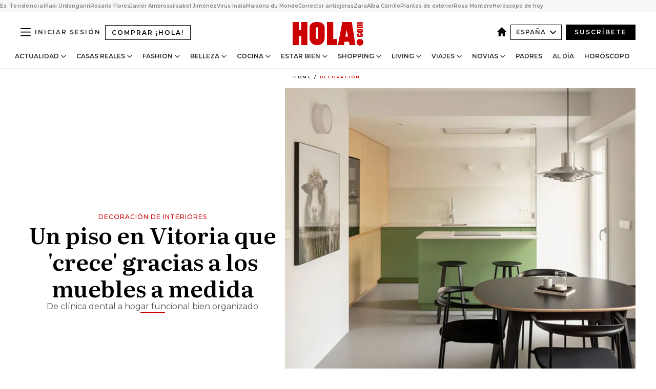

--- FILE ---
content_type: text/html; charset=utf-8
request_url: https://www.hola.com/decoracion/20221125221372/muebles-a-medida-piso-pequeno-decoracion-interiores-am/
body_size: 39452
content:
<!DOCTYPE html><html lang="es"><head><meta charSet="utf-8" data-next-head=""/><meta name="viewport" content="width=device-width" data-next-head=""/><meta property="mrf:tags" content="ed:4" data-next-head=""/><meta property="mrf:tags" content="otherEdition:" data-next-head=""/><meta property="mrf:tags" content="documentType:story" data-next-head=""/><meta property="mrf:tags" content="publication:HOLA" data-next-head=""/><meta property="mrf:tags" content="articleLength:0" data-next-head=""/><meta property="mrf:tags" content="hasEmbedded:false" data-next-head=""/><meta property="mrf:tags" content="hasRelatedContent:false" data-next-head=""/><meta property="mrf:tags" content="hasRelatedGallery:false" data-next-head=""/><meta property="mrf:tags" content="contentAccess:free" data-next-head=""/><meta property="mrf:tags" content="articleID:661882" data-next-head=""/><meta property="mrf:tags" content="isPremium:false" data-next-head=""/><meta property="mrf:tags" content="internalLinks:0" data-next-head=""/><meta property="mrf:tags" content="externalLinks:0" data-next-head=""/><meta property="mrf:tags" content="numberImages:0" data-next-head=""/><meta property="mrf:tags" content="numberParagraphs:0" data-next-head=""/><meta property="mrf:tags" content="hasPodcast:false" data-next-head=""/><meta property="mrf:tags" content="articleType:gallery" data-next-head=""/><meta property="mrf:tags" content="contentPurpose:news" data-next-head=""/><meta property="mrf:tags" content="commercialPurpose:" data-next-head=""/><meta property="mrf:tags" content="numberAds:8" data-next-head=""/><meta property="mrf:tags" content="holaPlusOrigin:" data-next-head=""/><meta property="mrf:tags" content="hasVideo:false" data-next-head=""/><meta property="mrf:sections" content="decoracion" data-next-head=""/><title data-next-head="">Este piso en Vitoria gana espacio con muebles a medida</title><link rel="canonical" href="https://www.hola.com/decoracion/20221125221372/muebles-a-medida-piso-pequeno-decoracion-interiores-am/" data-next-head=""/><link rel="alternate" type="application/rss+xml" title="HOLA! RSS PRIMARY-DECORACION feed" href="https://www.hola.com/feeds/rss/es/primary-decoracion/any/50.xml" data-next-head=""/><link rel="alternate" href="https://www.hola.com/decoracion/20221125661882/muebles-a-medida-piso-pequeno-decoracion-interiores-am/" hreflang="es" data-next-head=""/><meta name="title" content="Este piso en Vitoria gana espacio con muebles a medida" data-next-head=""/><meta name="description" content="OE Arkitektura y Sara Elizagarate han diseñado un mueble multifuncional que separa espacios y da continuidad a toda la vivienda." data-next-head=""/><meta name="robots" content="max-image-preview:large, max-snippet:-1, max-video-preview:-1" data-next-head=""/><meta name="plantilla" content="Plantilla de noticias (plantilla-noticias.html)" data-next-head=""/><meta property="og:url" content="https://www.hola.com/decoracion/20221125221372/muebles-a-medida-piso-pequeno-decoracion-interiores-am/" data-next-head=""/><meta property="og:title" content="Un piso en Vitoria que &#x27;crece&#x27; gracias a los muebles a medida" data-next-head=""/><meta property="og:description" content="OE Arkitektura y Sara Elizagarate han diseñado un mueble multifuncional que separa espacios y da continuidad a toda la vivienda." data-next-head=""/><meta property="og:article:author" content="https://www.hola.com/autor/alejandra-munoz/" data-next-head=""/><meta property="og:image" content="https://www.hola.com/horizon/landscape/11216027a7ee-casa-a-medida-6t-t.jpg?im=Resize=(1200)" data-next-head=""/><meta property="og:image:height" content="675" data-next-head=""/><meta property="og:image:width" content="1200" data-next-head=""/><meta property="og:type" content="article" data-next-head=""/><meta property="lang" content="es" data-next-head=""/><meta property="article:modified_time" content="2022-11-25T13:21:02.000Z" data-next-head=""/><meta property="article:published_time" content="2022-11-25T13:21:02.000Z" data-next-head=""/><meta property="article:section" content="Decoración" data-next-head=""/><meta property="article:tag" content="Ideas Decoracion,Decoración,Decoracion De Interiores" data-next-head=""/><meta property="article:publisher" content="https://www.facebook.com/revistahola" data-next-head=""/><meta property="fb:app_id" content="145634995501895" data-next-head=""/><meta property="fb:pages" content="52459726262" data-next-head=""/><meta name="dc.title" content="Este piso en Vitoria gana espacio con muebles a medida" data-next-head=""/><meta name="dc.date" content="2022-11-25T13:21:02.000Z" data-next-head=""/><meta name="dc.author" content="Alejandra Muñoz Duarte" data-next-head=""/><meta name="twitter:card" content="summary_large_image" data-next-head=""/><meta name="twitter:site" content="@hola" data-next-head=""/><meta name="twitter:title" content="Un piso en Vitoria que &#x27;crece&#x27; gracias a los muebles a medida" data-next-head=""/><meta name="twitter:image" content="https://www.hola.com/horizon/landscape/11216027a7ee-casa-a-medida-6t-t.jpg?im=Resize=(1200)" data-next-head=""/><meta name="twitter:description" content="Decoración de interiores" data-next-head=""/><meta name="twitter:creator" content="@hola" data-next-head=""/><meta name="twitter:url" content="https://www.hola.com/decoracion/20221125221372/muebles-a-medida-piso-pequeno-decoracion-interiores-am/" data-next-head=""/><meta property="og:site_name" content="¡HOLA!" data-next-head=""/><meta property="fb:admins" content="52459726262" data-next-head=""/><meta property="og:updated_time" content="2022-11-25T13:21:02.000Z" data-next-head=""/><script type="application/ld+json" data-next-head="">[{"@context":"https://schema.org","@type":"NewsArticle","mainEntityOfPage":{"@type":"WebPage","@id":"https://www.hola.com/decoracion/20221125221372/muebles-a-medida-piso-pequeno-decoracion-interiores-am/","isAccessibleForFree":true},"headline":"Un piso en Vitoria que 'crece' gracias a los muebles a medida","datePublished":"2022-11-25T13:21:02.000Z","dateModified":"2022-11-25T13:21:02.000Z","copyrightYear":"2022","url":"https://www.hola.com/decoracion/20221125221372/muebles-a-medida-piso-pequeno-decoracion-interiores-am/","author":[{"@type":"Person","name":"Alejandra Muñoz Duarte","url":"https://www.hola.com/autor/alejandra-munoz/"}],"articleSection":"Decoración","inLanguage":"es","license":"https://www.hola.com/aviso-legal/","description":"OE Arkitektura y Sara Elizagarate han diseñado un mueble multifuncional que separa espacios y da continuidad a toda la vivienda.","articleBody":"","keywords":["Ideas Decoracion","Decoración","Decoracion De Interiores"],"publisher":{"@type":"NewsMediaOrganization","name":"HOLA","@legalName":"Hola S.L","url":"https://www.hola.com/","logo":{"@type":"ImageObject","url":"https://www.hola.com/holacom.png","width":196,"height":60}},"image":[{"@type":"ImageObject","url":"https://www.hola.com/horizon/landscape/11216027a7ee-casa-a-medida-6t-t.jpg","width":1920,"height":1080},{"@type":"ImageObject","url":"https://www.hola.com/horizon/square/11216027a7ee-casa-a-medida-6t-t.jpg","width":1080,"height":1080}]},{"@context":"https://schema.org","@graph":[{"@type":"WebSite","@id":"https://www.hola.com/#website","url":"https://www.hola.com/","name":"HOLA"}]},{"@context":"https://schema.org","@type":"BreadcrumbList","itemListElement":[{"@type":"ListItem","position":1,"name":"HOLA","item":{"@id":"https://www.hola.com/","@type":"CollectionPage"}},{"@type":"ListItem","position":2,"name":"Decoración","item":{"@id":"https://www.hola.com/decoracion/","@type":"CollectionPage"}}]},{"@context":"https://schema.org","@type":"SiteNavigationElement","hasPart":[{"@type":"CreativeWork","name":"Actualidad","url":"https://www.hola.com/actualidad/"},{"@type":"CreativeWork","name":"Casas Reales","url":"https://www.hola.com/realeza/"},{"@type":"CreativeWork","name":"Moda","url":"https://www.hola.com/moda/"},{"@type":"CreativeWork","name":"Belleza","url":"https://www.hola.com/belleza/"},{"@type":"CreativeWork","name":"Cocina","url":"https://www.hola.com/cocina/"},{"@type":"CreativeWork","name":"Estar Bien","url":"https://www.hola.com/estar-bien/"},{"@type":"CreativeWork","name":"Shopping","url":"https://www.hola.com/seleccion/"},{"@type":"CreativeWork","name":"Living","url":"https://www.hola.com/decoracion/"},{"@type":"CreativeWork","name":"Viajes","url":"https://www.hola.com/viajes/"},{"@type":"CreativeWork","name":"Novias","url":"https://www.hola.com/novias/"},{"@type":"CreativeWork","name":"Padres","url":"https://www.hola.com/padres/"},{"@type":"CreativeWork","name":"Al día","url":"https://www.hola.com/al-dia/"},{"@type":"CreativeWork","name":"Horóscopo","url":"https://www.hola.com/horoscopo/"},{"@type":"CreativeWork","name":"Fashion","url":"https://www.hola.com/fashion/"}]}]</script><link rel="preconnect" href="https://fonts.gstatic.com"/><link rel="preconnect" href="https://securepubads.g.doubleclick.net"/><link rel="preconnect" href="https://api.permutive.com"/><link rel="preconnect" href="https://micro.rubiconproject.com"/><link rel="preconnect" href="https://cdn.jwplayer.com"/><link rel="preconnect" href="https://cdn.privacy-mgmt.com"/><link rel="preconnect" href="https://www.googletagmanager.com"/><link rel="dns-prefetch" href="https://fonts.gstatic.com"/><link rel="dns-prefetch" href="https://securepubads.g.doubleclick.net"/><link rel="dns-prefetch" href="https://api.permutive.com"/><link rel="dns-prefetch" href="https://micro.rubiconproject.com"/><link rel="dns-prefetch" href="https://cdn.jwplayer.com"/><link rel="dns-prefetch" href="https://cdn.privacy-mgmt.com"/><link rel="dns-prefetch" href="https://www.googletagmanager.com"/><link rel="dns-prefetch" href="https://ssl.p.jwpcdn.com"/><link rel="dns-prefetch" href="https://www.google-analytics.com"/><script fetchpriority="high" type="text/javascript" src="https://securepubads.g.doubleclick.net/tag/js/gpt.js" async=""></script><link rel="apple-touch-icon" type="image/png" sizes="57x57" href="/apple-touch-icon-57x57.png"/><link rel="apple-touch-icon" type="image/png" sizes="60x60" href="/apple-touch-icon-60x60.png"/><link rel="apple-touch-icon" type="image/png" sizes="72x72" href="/apple-touch-icon-72x72.png"/><link rel="apple-touch-icon" type="image/png" sizes="76x76" href="/apple-touch-icon-76x76.png"/><link rel="apple-touch-icon" type="image/png" sizes="114x114" href="/apple-touch-icon-114x114.png"/><link rel="apple-touch-icon" type="image/png" sizes="120x120" href="/apple-touch-icon-120x120.png"/><link rel="apple-touch-icon" type="image/png" sizes="144x144" href="/apple-touch-icon-144x144.png"/><link rel="apple-touch-icon" type="image/png" sizes="152x152" href="/apple-touch-icon-152x152.png"/><link rel="apple-touch-icon" type="image/png" sizes="180x180" href="/apple-touch-icon-180x180.png"/><link rel="icon" type="image/png" sizes="192x192" href="/favicon-192x192.png"/><link rel="shortcut icon" type="image/png" sizes="32x32" href="/favicon-32x32.png"/><link rel="icon" type="image/png" sizes="16x16" href="/favicon-16x16.png"/><link rel="icon" type="image/x-icon" href="/favicon.ico"/><link rel="shortcut icon" href="/favicon.ico"/><link rel="manifest" href="/manifest.webmanifest" crossorigin="use-credentials"/><link rel="mask-icon" href="/icons/safari-pinned-tab.svg" color="#cc0000"/><meta name="msapplication-TileColor" content="#cc0000"/><meta name="theme-color" content="#ffffff"/><meta name="version" content="v4.68.0"/><script id="datalayer-script" data-nscript="beforeInteractive">(function() {
						const page = {"documentType":"story","geoBucket":"geo_us_es","errorStatus":"","publication":"HOLA","subsection":"decoracion","section":"decoracion","cleanURL":"https://www.hola.com/decoracion/20221125221372/muebles-a-medida-piso-pequeno-decoracion-interiores-am/","canonicalURL":"https://www.hola.com/decoracion/20221125221372/muebles-a-medida-piso-pequeno-decoracion-interiores-am/","ed":"4","otherEdition":[],"dataSource":"web"};
						const article = {"datePublication":"20221125","author":["Alejandra Muñoz Duarte"],"tags":["ideas-decoracion","decoracion-de-interiores"],"keywords":["decoración de interiores","estilos decorativos","ideas decoración","muebles a medida","apartamento a medida"],"videoTitle":"","dateModified":"20221125","videoID":"","videoPlayer":"","videoType":"","videoStyle":"","descriptionURL":"OE Arkitektura y Sara Elizagarate han diseñado un mueble multifuncional que separa espacios y da continuidad a toda la vivienda.","contentClassification":"","clientName":"","articleLength":0,"articleTitle":"Este piso en Vitoria gana espacio con muebles a medida","articleHeadline":"Un piso en Vitoria que 'crece' gracias a los muebles a medida","articleSubtitle":"OE Arkitektura y Sara Elizagarate han diseñado un mueble multifuncional que separa espacios y da continuidad a toda la vivienda.","articleID":661882,"externalLinks":0,"numberImages":0,"numberParagraphs":0,"hasVideo":false,"hasEmbedded":false,"internalLinks":0,"hasPodcast":false,"contentPurpose":"news","articleType":"gallery","isAffiliate":false,"isBranded":false,"isTenancy":false,"isPremium":false,"isOneColumn":false,"contentAccess":"free","holaPlusOrigin":"","hasRelatedContent":false,"hasRelatedGallery":false,"commercialPurpose":[],"campaign":[],"sourceClonedArticle":"","numberAds":8,"primaryImageStyle":"rightAligned11","contentCreation":[],"recirculationBlockType":["link-list","related-news","outbrain","latest-news","article-body-branded"],"recirculationBlockNumber":5};
						window.dataLayer = window.dataLayer || [];
						if (page) window.dataLayer.push(page);
						if (article) window.dataLayer.push(article);
					})();</script><script id="prebid-create" data-nscript="beforeInteractive">
			window.pbjs = window.pbjs || {};
			window.pbjs.que = window.pbjs.que || [];
		</script><script id="gpt-create" data-nscript="beforeInteractive">
			window.dataLayer = window.dataLayer || [];
			window.googletag = window.googletag || {cmd: []};
			window.adConfig = window.adConfig || {};
			window.adConfig.ads = window.adConfig.ads || [];
			window.adConfig.sraIds = window.adConfig.sraIds || [];
			window.adConfig.sraScrollIds = window.adConfig.sraScrollIds || [];
			window.mappings = window.mappings || {};
			window.pageLevelTargeting = window.pageLevelTargeting || false;
		</script><script id="marfil-create" data-nscript="beforeInteractive">(function(){console.log('TEST CARGANDO SCRIPT GENERAL EN DOC');"use strict";function e(e){var t=!(arguments.length>1&&void 0!==arguments[1])||arguments[1],c=document.createElement("script");c.src=e,t?c.type="module":(c.async=!0,c.type="text/javascript",c.setAttribute("nomodule",""));var n=document.getElementsByTagName("script")[0];n.parentNode.insertBefore(c,n)}!function(t,c){!function(t,c,n){var a,o,r;n.accountId=c,null!==(a=t.marfeel)&&void 0!==a||(t.marfeel={}),null!==(o=(r=t.marfeel).cmd)&&void 0!==o||(r.cmd=[]),t.marfeel.config=n;var i="https://sdk.mrf.io/statics";e("".concat(i,"/marfeel-sdk.js?id=").concat(c),!0),e("".concat(i,"/marfeel-sdk.es5.js?id=").concat(c),!1)}(t,c,arguments.length>2&&void 0!==arguments[2]?arguments[2]:{})}(window,7386,{} /* Config */)})();
		</script><link rel="preload" href="/_next/static/css/d971eef9ced92798.css" as="style"/><link rel="stylesheet" href="/_next/static/css/d971eef9ced92798.css" data-n-g=""/><link rel="preload" href="/_next/static/css/7829afaba236848f.css" as="style"/><link rel="stylesheet" href="/_next/static/css/7829afaba236848f.css" data-n-p=""/><link rel="preload" href="/_next/static/css/afe6d837ce3c2cbc.css" as="style"/><link rel="stylesheet" href="/_next/static/css/afe6d837ce3c2cbc.css" data-n-p=""/><noscript data-n-css=""></noscript><script defer="" nomodule="" src="/_next/static/chunks/polyfills-42372ed130431b0a.js"></script><script src="//applets.ebxcdn.com/ebx.js" async="" id="ebx" defer="" data-nscript="beforeInteractive"></script><script defer="" src="/_next/static/chunks/6753.f6e000e864a08c7f.js"></script><script defer="" src="/_next/static/chunks/5307.60d8733009aa532b.js"></script><script defer="" src="/_next/static/chunks/3345.335516c2a005971b.js"></script><script defer="" src="/_next/static/chunks/8325.568c0086bafda9e7.js"></script><script defer="" src="/_next/static/chunks/1052.d9c0a6984f5d98de.js"></script><script defer="" src="/_next/static/chunks/36.8678ed23b899c02e.js"></script><script defer="" src="/_next/static/chunks/6876.b149e8baa2b41b0a.js"></script><script defer="" src="/_next/static/chunks/819.9bd4b9b211a0911f.js"></script><script defer="" src="/_next/static/chunks/6237.ea3db714c9e0ba12.js"></script><script defer="" src="/_next/static/chunks/7116.968a8cc780b318f6.js"></script><script defer="" src="/_next/static/chunks/8857.403a14723e3b6d74.js"></script><script defer="" src="/_next/static/chunks/6510.b27b37e3889fe4ef.js"></script><script defer="" src="/_next/static/chunks/408.e4e5e2aa06c6a89a.js"></script><script defer="" src="/_next/static/chunks/6630.62658e7af834bed7.js"></script><script defer="" src="/_next/static/chunks/633.77ff3e3d80179a4c.js"></script><script src="/_next/static/chunks/webpack-397c7498ae716110.js" defer=""></script><script src="/_next/static/chunks/framework-87f4787c369d4fa9.js" defer=""></script><script src="/_next/static/chunks/main-ff4f9e304ce34cd7.js" defer=""></script><script src="/_next/static/chunks/pages/_app-b6ee0b08dcf9a35d.js" defer=""></script><script src="/_next/static/chunks/1609-4252f898d0831c6c.js" defer=""></script><script src="/_next/static/chunks/8435-fca3790ce7581c2f.js" defer=""></script><script src="/_next/static/chunks/3417-39d15748a5c8b4c8.js" defer=""></script><script src="/_next/static/chunks/pages/article/%5B...path%5D-1a70cafd1ec67612.js" defer=""></script><script src="/_next/static/jZRiWzcr4X-Hk9UD2s3Pj/_buildManifest.js" defer=""></script><script src="/_next/static/jZRiWzcr4X-Hk9UD2s3Pj/_ssgManifest.js" defer=""></script></head><body><div id="__next"><a class="skLi-8370a0" href="#hm-main">Ir al contenido principal</a><a class="skLi-8370a0" href="#hm-footer">Ir al pie de página</a><div><!-- Comscore Identifier: comscorekw=lifestyle --></div> <!-- --> <aside class="ho-liLi-842356 ho-liLi-s-14970ef  ho-theme" data-no-swipe="true"><div class="ho-liLiTiWr-2093889"><span class="ho-liLiTi-1356abd">Es Tendencia</span></div><div class="ho-liLiCoWr-23105c6"><ul><li><a class="ho-liLiLi-12407d5 ho-link" href="https://www.hola.com/realeza/casa_espanola/20260128880353/palabras-inaki-urdangarin-homenaje-hijos-cambie-vida-completo-retorno-positivo/">Iñaki Urdangarin</a></li><li><a class="ho-liLiLi-12407d5 ho-link" href="https://www.hola.com/actualidad/20260127880460/rosario-flores-primeras-palabras-embarazo-hija-lola-orellana/">Rosario Flores</a></li><li><a class="ho-liLiLi-12407d5 ho-link" href="https://www.hola.com/actualidad/20260127880446/javier-ambrossi-la-revuelta-primera-entrevista-sin-javier-calvo/">Javier Ambrossi</a></li><li><a class="ho-liLiLi-12407d5 ho-link" href="https://www.hola.com/actualidad/20260128880492/isabel-jimenez-sobre-la-recuperacion-de-sara-carbonero/">Isabel Jiménez</a></li><li><a class="ho-liLiLi-12407d5 ho-link" href="https://www.hola.comhola.com/al-dia/20260127880258/virus-nipah-que-es-sintomas-y-advertencias-oms/">Virus India</a></li><li><a class="ho-liLiLi-12407d5 ho-link" href="https://www.hola.com/seleccion/20260128880335/8-compras-supertendencia-maisons-du-monde-crear-oasis-en-casa-primavera-2026/">Maisons du Monde</a></li><li><a class="ho-liLiLi-12407d5 ho-link" href="https://www.hola.com/belleza/20260128879974/corrector-antiojeras-rosa-hailey-bieber-truco/">Corrector antiojeras</a></li><li><a class="ho-liLiLi-12407d5 ho-link" href="https://www.hola.com/moda/20260128880214/zara-falda-burdeos-efecto-piel-meghan-markle/">Zara</a></li><li><a class="ho-liLiLi-12407d5 ho-link" href="https://www.hola.com/decoracion/20260127880274/asi-es-la-casa-de-alba-carrillo-en-un-pueblo-de-avila-entre-la-modernidad-y-lo-vintage/">Alba Carrillo</a></li><li><a class="ho-liLiLi-12407d5 ho-link" href="https://www.hola.com/decoracion/20260127879826/plantas-exterior-maceta/">Plantas de exterior</a></li><li><a class="ho-liLiLi-12407d5 ho-link" href="https://www.hola.com/estar-bien/20260128880329/virtud-felicidad-y-que-no-todo-el-mundo-tiene/">Rosa Montero</a></li><li><a class="ho-liLiLi-12407d5 ho-link" href="https://www.hola.com/horoscopo/20260128878642/horoscopo-de-hoy-miercoles-28-de-enero/">Horóscopo de hoy</a></li></ul></div></aside><div class="glide-header ho-heWr-13544c1"><header class=" ho-theme ho-header ho-ce-84215c" id="hm-header" data-no-swipe="true"><div class="ho-heMaRoWr-20558d9 hm-container"><div class="ho-heToBa-12016a3"><button type="button" class="ho-heHaTo-215244d ho-theme ho-button ho-bu-i-1138ea0" aria-label="Abrir menú" aria-expanded="false" title="Abrir menú"><svg viewBox="0 0 16 13" xmlns="http://www.w3.org/2000/svg" aria-hidden="true" class="hm-icon"><path d="M16 1.5H0V0h16zM16 7H0V5.5h16zm0 5.5H0V11h16z" fill="currentColor" fill-rule="evenodd"></path></svg></button><a class="ho-heMaLi-1827ab2 ho-link" href="https://suscripciones.hola.com/">Comprar ¡HOLA!</a><div class="ho-heLoCo-194933f"><a aria-label="HOLA.com" class="ho-loLi-8311c6 ho-link" href="https://www.hola.com/"><svg viewBox="0 0 242 81" fill="none" xmlns="http://www.w3.org/2000/svg" aria-hidden="true" class="ho-loIc-826c03 hm-icon"><path d="M230.277 58.186c6.478 0 11.723 5.128 11.723 11.407C242 75.87 236.755 81 230.277 81c-6.479 0-11.723-5.129-11.723-11.407 0-6.279 5.244-11.407 11.723-11.407zM106.522 9.506c2.116 2.697 3.041 7.295 3.041 11.76l-.176 34.267c-.353 8.931-5.509 18.57-13.706 21.576-8.198 3.758-20.979 3.05-28.118-2.299-6.215-4.642-9.432-11.23-9.784-18.747V17.907c.528-5.35 3.393-11.23 8.02-13.75C69.194 2.033 72.896.574 76.819.396c8.55-.883 23.49-1.06 29.704 9.109zm-19.92 9.418c-1.234-1.062-3.041-1.238-4.452-.708-1.41.53-2.291 1.769-2.468 3.228v33.558c.177 1.415 1.234 2.697 2.689 3.05 1.058.355 2.292.178 3.217 0 1.058-.706 2.116-1.237 2.116-3.227V21.621c-.045-1.415-.573-1.946-1.102-2.697zM202.203.044c.529.177 12.605 79.01 12.605 79.409h-19.921l-2.116-11.761h-15.116l-2.292 11.76h-20.449S170.03.222 169.854.044c-.22.177 32.349 0 32.349 0zM189.378 50.36s-4.451-22.638-4.451-22.815c0 0 0-.353-4.628 22.815h9.079zm-50.507 8.356h12.825v20.692h-34.332V.044h21.331c.176 0 .176 58.849.176 58.672zM21.155 28.386h8.373V0H50.33v79.408H29.705V48.37H21.33v31.038H0V.044h21.155v28.341zm206.654 10.522v5.527h-2.336c-.705 0-1.234 0-1.587.177-.352.177-.352.354-.352.707 0 .354.176.53.352.708.177.177.706.177 1.587.177h9.255c.705 0 1.234-.177 1.587-.354.352-.177.529-.354.529-.708a.974.974 0 00-.529-.884c-.353-.177-1.058-.177-1.939-.177h-2.292v-5.35c1.586 0 2.688 0 3.57.177.705.177 1.586.354 2.291 1.061.882.531 1.411 1.238 1.763 2.123.353.884.529 1.945.529 3.404 0 1.592-.352 3.05-.881 3.935-.529 1.061-1.411 1.592-2.468 2.123-1.058.353-2.468.53-4.452.53h-5.509c-1.586 0-2.864-.177-3.746-.53-.881-.354-1.586-1.062-2.292-2.123-.705-1.06-1.057-2.476-1.057-3.935 0-1.592.352-2.874 1.057-3.935.706-1.061 1.411-1.768 2.469-2.122 1.234-.354 2.644-.53 4.451-.53zm-.529-15.519h4.804c1.763 0 3.041 0 3.922.177.882.177 1.587.53 2.292 1.061.705.53 1.234 1.238 1.587 2.122.352.885.528 1.946.528 3.228 0 1.238-.176 2.476-.352 3.405-.353.884-.705 1.591-1.234 2.122-.529.53-1.234.884-2.116 1.061-.881.177-2.115.354-3.746.354h-4.98c-1.763 0-3.217-.177-4.275-.53-1.058-.355-1.763-1.062-2.468-2.123-.529-1.061-.881-2.3-.881-3.935 0-1.238.176-2.476.528-3.405a4.594 4.594 0 011.587-2.122c.705-.53 1.234-.884 1.939-1.061.529-.177 1.587-.354 2.865-.354zm-1.454 5.88c-1.058 0-1.587 0-1.94.178-.176.176-.352.353-.352.707s.176.53.352.707c.177.177.882.177 1.94.177h8.726c.881 0 1.586 0 1.763-.177.352-.177.352-.353.352-.707s-.176-.53-.352-.707c-.177-.177-.882-.177-1.587-.177h-8.902zm-5.333-13.882l1.763.176c-.705-.53-1.234-1.06-1.587-1.591-.352-.708-.529-1.415-.529-2.123 0-1.591.705-2.874 2.116-3.758-.705-.53-1.234-1.061-1.587-1.592-.352-.707-.529-1.238-.529-2.122 0-1.06.177-1.768.705-2.476.529-.707 1.058-1.06 1.763-1.238.705-.177 1.763-.354 3.394-.354h13.883v5.704H227.28c-1.587 0-2.688 0-3.041.177-.353.177-.529.354-.529.707 0 .354.176.708.529.885.353.177 1.41.177 3.041.177h12.605v5.703h-12.252c-1.94 0-3.041 0-3.394.177-.353.177-.529.354-.529.707 0 .177.176.531.353.708.176.177.352.354.705.354h15.293v5.703h-19.392v-5.88h-.176v-.044z" fill="currentColor"></path></svg><span class="sr-only">Este piso en Vitoria gana espacio con muebles a medida</span></a></div><div class="ho-heEdSw-2174946 -header ho-theme ho-edSw-1589d3b -no-label" id="edition-switcher"><a aria-label="España" class="ho-link" href="https://www.hola.com/"><svg width="18" height="18" viewBox="0 0 18 18" fill="none" xmlns="http://www.w3.org/2000/svg" aria-hidden="true" class="ho-edSwHoIc-2375ca4 hm-icon"><path d="M9 0L0 9h2.695v9h4.587v-5.386h3.46V18h4.567V9H18L9 0z" fill="currentColor"></path></svg></a><button type="button" class="ho-edSwBu-2225aeb ho-theme ho-button ho-bu-i-1138ea0" aria-label="Abrir Ediciones" aria-expanded="false" aria-controls="edition-switcher-list-España-desktop" title="Abrir Ediciones" on="tap:edition-switcher.toggleClass(class=&#x27;editionOpen&#x27;)">España<svg width="140" height="90" viewBox="0 0 14 9" fill="none" xmlns="http://www.w3.org/2000/svg" aria-hidden="true" class="ho-edSwIc-1982557 hm-icon"><path fill-rule="evenodd" clip-rule="evenodd" d="M7.8 8.43a1 1 0 01-1.415 0L.57 2.615A1 1 0 011.985 1.2l5.107 5.108L12.2 1.2a1 1 0 111.415 1.415L7.8 8.43z" fill="currentColor"></path></svg></button><ul class="ho-edSwLi-2001c71" id="edition-switcher-list-España-desktop" aria-hidden="true"><li><a class="ho-edSwLi-1987a78 ho-link" href="https://www.hola.com/us-es/" tabindex="-1">Americas</a></li><li><a class="ho-edSwLi-1987a78 ho-link" href="https://www.hola.com/us/" tabindex="-1">USA</a></li><li><a class="ho-edSwLi-1987a78 ho-link" href="https://www.hola.com/mexico/" tabindex="-1">México</a></li></ul></div><div class="login-header ho-loCo-146800c"><a aria-label="Iniciar sesión" class="ho-loLi-935396 ho-link" href="" rel="nofollow"><span class="ho-loLiTe-1356d2a">Iniciar sesión</span></a></div><div class="ho-suCl-1819162"><a class="-button ho-link" href="https://suscribete.hola.com/">Suscríbete</a></div></div><div class="ho-heNaCo-18413da"><nav class="ho-heNa-165781b" aria-label="Primary Header Navigation" id="header-navigation-primary"><ul class="ho-naLi-148407d"><li class="ho-naIt-1471b6f"><div class="ho-naWr-1809e3b" id="header-navigation-primary-link-ey9R79cKtQ"><a class="ho-naLa-1552e12 ho-naLi-147079d ho-link" href="https://www.hola.com/actualidad/">Actualidad</a><button type="button" class="ho-naSuBu-2443568 ho-theme ho-button ho-bu-i-1138ea0" aria-label="Abrir Actualidad Submenu" aria-expanded="false" aria-controls="sub-menu-ey9R79cKtQ-primary" on="tap:sub-menu-ey9R79cKtQ-primary.toggleClass(class=&#x27;navigationWrapperOpen&#x27;)"><svg width="140" height="90" viewBox="0 0 14 9" fill="none" xmlns="http://www.w3.org/2000/svg" aria-hidden="true" class="ho-naSuIc-2200d8b hm-icon"><path fill-rule="evenodd" clip-rule="evenodd" d="M7.8 8.43a1 1 0 01-1.415 0L.57 2.615A1 1 0 011.985 1.2l5.107 5.108L12.2 1.2a1 1 0 111.415 1.415L7.8 8.43z" fill="currentColor"></path></svg></button><ul class="ho-naSu-1807e6f" aria-hidden="true" id="sub-menu-ey9R79cKtQ-primary"><li class="ho-naSuIt-2206ba3"><a class="ho-suLi-116577e ho-link" href="https://www.hola.com/tags/television/" tabindex="-1">Televisión</a></li><li class="ho-naSuIt-2206ba3"><a class="ho-suLi-116577e ho-link" href="https://www.hola.com/biografias/" tabindex="-1">Biografías</a></li><li class="ho-naSuIt-2206ba3"><a class="ho-suLi-116577e ho-link" href="https://www.hola.com/tv/" tabindex="-1">¡HOLA! Play</a></li></ul></div></li><li class="ho-naIt-1471b6f"><div class="ho-naWr-1809e3b" id="header-navigation-primary-link-et0qculsiz"><a class="ho-naLa-1552e12 ho-naLi-147079d ho-link" href="https://www.hola.com/realeza/">Casas Reales</a><button type="button" class="ho-naSuBu-2443568 ho-theme ho-button ho-bu-i-1138ea0" aria-label="Abrir Casas Reales Submenu" aria-expanded="false" aria-controls="sub-menu-et0qculsiz-primary" on="tap:sub-menu-et0qculsiz-primary.toggleClass(class=&#x27;navigationWrapperOpen&#x27;)"><svg width="140" height="90" viewBox="0 0 14 9" fill="none" xmlns="http://www.w3.org/2000/svg" aria-hidden="true" class="ho-naSuIc-2200d8b hm-icon"><path fill-rule="evenodd" clip-rule="evenodd" d="M7.8 8.43a1 1 0 01-1.415 0L.57 2.615A1 1 0 011.985 1.2l5.107 5.108L12.2 1.2a1 1 0 111.415 1.415L7.8 8.43z" fill="currentColor"></path></svg></button><ul class="ho-naSu-1807e6f" aria-hidden="true" id="sub-menu-et0qculsiz-primary"><li class="ho-naSuIt-2206ba3"><a class="ho-suLi-116577e ho-link" href="https://www.hola.com/realeza/casa_espanola/" tabindex="-1">España</a></li><li class="ho-naSuIt-2206ba3"><a class="ho-suLi-116577e ho-link" href="https://www.hola.com/realeza/casa_inglesa/" tabindex="-1">Reino Unido</a></li><li class="ho-naSuIt-2206ba3"><a class="ho-suLi-116577e ho-link" href="https://www.hola.com/realeza/casa_holanda/" tabindex="-1">Holanda</a></li><li class="ho-naSuIt-2206ba3"><a class="ho-suLi-116577e ho-link" href="https://www.hola.com/realeza/casa_monaco/" tabindex="-1">Mónaco</a></li><li class="ho-naSuIt-2206ba3"><a class="ho-suLi-116577e ho-link" href="https://www.hola.com/realeza/casa_noruega/" tabindex="-1">Noruega</a></li><li class="ho-naSuIt-2206ba3"><a class="ho-suLi-116577e ho-link" href="https://www.hola.com/realeza/casa_suecia/" tabindex="-1">Suecia</a></li><li class="ho-naSuIt-2206ba3"><a class="ho-suLi-116577e ho-link" href="https://www.hola.com/realeza/casa_danesa/" tabindex="-1">Dinamarca</a></li><li class="ho-naSuIt-2206ba3"><a class="ho-suLi-116577e ho-link" href="https://www.hola.com/realeza/casa_belga/" tabindex="-1">Bélgica</a></li><li class="ho-naSuIt-2206ba3"><a class="ho-suLi-116577e ho-link" href="https://www.hola.com/realeza/casa_luxemburgo/" tabindex="-1">Luxemburgo</a></li><li class="ho-naSuIt-2206ba3"><a class="ho-suLi-116577e ho-link" href="https://www.hola.com/realeza/casa_liechtenstein/" tabindex="-1">Liechtenstein</a></li></ul></div></li><li class="ho-naIt-1471b6f"><div class="ho-naWr-1809e3b" id="header-navigation-primary-link-eHUdQs-AiO"><a class="ho-naLa-1552e12 ho-naLi-147079d ho-link" href="https://www.hola.com/moda/">Fashion</a><button type="button" class="ho-naSuBu-2443568 ho-theme ho-button ho-bu-i-1138ea0" aria-label="Abrir Fashion Submenu" aria-expanded="false" aria-controls="sub-menu-eHUdQs-AiO-primary" on="tap:sub-menu-eHUdQs-AiO-primary.toggleClass(class=&#x27;navigationWrapperOpen&#x27;)"><svg width="140" height="90" viewBox="0 0 14 9" fill="none" xmlns="http://www.w3.org/2000/svg" aria-hidden="true" class="ho-naSuIc-2200d8b hm-icon"><path fill-rule="evenodd" clip-rule="evenodd" d="M7.8 8.43a1 1 0 01-1.415 0L.57 2.615A1 1 0 011.985 1.2l5.107 5.108L12.2 1.2a1 1 0 111.415 1.415L7.8 8.43z" fill="currentColor"></path></svg></button><ul class="ho-naSu-1807e6f" aria-hidden="true" id="sub-menu-eHUdQs-AiO-primary"><li class="ho-naSuIt-2206ba3"><a class="ho-suLi-116577e ho-link" href="https://www.hola.com/moda/actualidad/" tabindex="-1">Noticias</a></li><li class="ho-naSuIt-2206ba3"><a class="ho-suLi-116577e ho-link" href="https://www.hola.com/moda/tendencias/" tabindex="-1">Tendencias</a></li><li class="ho-naSuIt-2206ba3"><a class="ho-suLi-116577e ho-link" href="https://www.hola.com/moda/disenyadores/" tabindex="-1">Diseñadores</a></li></ul></div></li><li class="ho-naIt-1471b6f"><div class="ho-naWr-1809e3b" id="header-navigation-primary-link-e1uuEsoFeC"><a class="ho-naLa-1552e12 ho-naLi-147079d ho-link" href="https://www.hola.com/belleza/">Belleza</a><button type="button" class="ho-naSuBu-2443568 ho-theme ho-button ho-bu-i-1138ea0" aria-label="Abrir Belleza Submenu" aria-expanded="false" aria-controls="sub-menu-e1uuEsoFeC-primary" on="tap:sub-menu-e1uuEsoFeC-primary.toggleClass(class=&#x27;navigationWrapperOpen&#x27;)"><svg width="140" height="90" viewBox="0 0 14 9" fill="none" xmlns="http://www.w3.org/2000/svg" aria-hidden="true" class="ho-naSuIc-2200d8b hm-icon"><path fill-rule="evenodd" clip-rule="evenodd" d="M7.8 8.43a1 1 0 01-1.415 0L.57 2.615A1 1 0 011.985 1.2l5.107 5.108L12.2 1.2a1 1 0 111.415 1.415L7.8 8.43z" fill="currentColor"></path></svg></button><ul class="ho-naSu-1807e6f" aria-hidden="true" id="sub-menu-e1uuEsoFeC-primary"><li class="ho-naSuIt-2206ba3"><a class="ho-suLi-116577e ho-link" href="https://www.hola.com/belleza/tendencias/" tabindex="-1">Tendencias</a></li><li class="ho-naSuIt-2206ba3"><a class="ho-suLi-116577e ho-link" href="https://www.hola.com/belleza/caraycuerpo/" tabindex="-1">Cara y cuerpo</a></li><li class="ho-naSuIt-2206ba3"><a class="ho-suLi-116577e ho-link" href="https://www.hola.com/tags/peinados/" tabindex="-1">Peinados</a></li><li class="ho-naSuIt-2206ba3"><a class="ho-suLi-116577e ho-link" href="https://www.hola.com/tags/perder-peso/" tabindex="-1">Perder peso</a></li><li class="ho-naSuIt-2206ba3"><a class="ho-suLi-116577e ho-link" href="https://www.hola.com/tags/en-forma/" tabindex="-1">En forma</a></li><li class="ho-naSuIt-2206ba3"><a class="ho-suLi-116577e ho-link" href="https://www.hola.com/hubs/hola-beauty-addict/" tabindex="-1">¡HOLA! Beauty Addict</a></li></ul></div></li><li class="ho-naIt-1471b6f"><div class="ho-naWr-1809e3b" id="header-navigation-primary-link-ebyep_jFba"><a class="ho-naLa-1552e12 ho-naLi-147079d ho-link" href="https://www.hola.com/cocina/">Cocina</a><button type="button" class="ho-naSuBu-2443568 ho-theme ho-button ho-bu-i-1138ea0" aria-label="Abrir Cocina Submenu" aria-expanded="false" aria-controls="sub-menu-ebyep_jFba-primary" on="tap:sub-menu-ebyep_jFba-primary.toggleClass(class=&#x27;navigationWrapperOpen&#x27;)"><svg width="140" height="90" viewBox="0 0 14 9" fill="none" xmlns="http://www.w3.org/2000/svg" aria-hidden="true" class="ho-naSuIc-2200d8b hm-icon"><path fill-rule="evenodd" clip-rule="evenodd" d="M7.8 8.43a1 1 0 01-1.415 0L.57 2.615A1 1 0 011.985 1.2l5.107 5.108L12.2 1.2a1 1 0 111.415 1.415L7.8 8.43z" fill="currentColor"></path></svg></button><ul class="ho-naSu-1807e6f" aria-hidden="true" id="sub-menu-ebyep_jFba-primary"><li class="ho-naSuIt-2206ba3"><a class="ho-suLi-116577e ho-link" href="https://www.hola.com/cocina/recetas/" tabindex="-1">Recetas</a></li><li class="ho-naSuIt-2206ba3"><a class="ho-suLi-116577e ho-link" href="https://www.hola.com/cocina/noticias/" tabindex="-1">Noticias</a></li><li class="ho-naSuIt-2206ba3"><a class="ho-suLi-116577e ho-link" href="https://www.hola.com/cocina/tecnicas-de-cocina/" tabindex="-1">Técnicas de cocina</a></li></ul></div></li><li class="ho-naIt-1471b6f"><div class="ho-naWr-1809e3b" id="header-navigation-primary-link-emEY-iK6K5"><a class="ho-naLa-1552e12 ho-naLi-147079d ho-link" href="https://www.hola.com/estar-bien/">Estar bien</a><button type="button" class="ho-naSuBu-2443568 ho-theme ho-button ho-bu-i-1138ea0" aria-label="Abrir Estar bien Submenu" aria-expanded="false" aria-controls="sub-menu-emEY-iK6K5-primary" on="tap:sub-menu-emEY-iK6K5-primary.toggleClass(class=&#x27;navigationWrapperOpen&#x27;)"><svg width="140" height="90" viewBox="0 0 14 9" fill="none" xmlns="http://www.w3.org/2000/svg" aria-hidden="true" class="ho-naSuIc-2200d8b hm-icon"><path fill-rule="evenodd" clip-rule="evenodd" d="M7.8 8.43a1 1 0 01-1.415 0L.57 2.615A1 1 0 011.985 1.2l5.107 5.108L12.2 1.2a1 1 0 111.415 1.415L7.8 8.43z" fill="currentColor"></path></svg></button><ul class="ho-naSu-1807e6f" aria-hidden="true" id="sub-menu-emEY-iK6K5-primary"><li class="ho-naSuIt-2206ba3"><a class="ho-suLi-116577e ho-link" href="https://www.hola.com/tags/dieta-saludable/" tabindex="-1">Dieta saludable</a></li><li class="ho-naSuIt-2206ba3"><a class="ho-suLi-116577e ho-link" href="https://www.hola.com/tags/bienestar/" tabindex="-1">Bienestar</a></li><li class="ho-naSuIt-2206ba3"><a class="ho-suLi-116577e ho-link" href="https://www.hola.com/tags/medio-ambiente/" tabindex="-1">Medio ambiente</a></li><li class="ho-naSuIt-2206ba3"><a class="ho-suLi-116577e ho-link" href="https://www.hola.com/tags/psicologia/" tabindex="-1">Psicología</a></li><li class="ho-naSuIt-2206ba3"><a class="ho-suLi-116577e ho-link" href="https://www.hola.com/tags/coaching/" tabindex="-1">Coaching</a></li><li class="ho-naSuIt-2206ba3"><a class="ho-suLi-116577e ho-link" href="https://www.hola.com/tags/vida-sana/" tabindex="-1">Vida sana</a></li><li class="ho-naSuIt-2206ba3"><a class="ho-suLi-116577e ho-link" href="https://www.hola.com/tags/enfermedades/" tabindex="-1">Enfermedades</a></li><li class="ho-naSuIt-2206ba3"><a class="ho-suLi-116577e ho-link" href="https://www.hola.com/tags/mascotas/ " tabindex="-1">Mascotas</a></li></ul></div></li><li class="ho-naIt-1471b6f"><div class="ho-naWr-1809e3b" id="header-navigation-primary-link-e5hKUnglTa"><a class="ho-naLa-1552e12 ho-naLi-147079d ho-link" href="https://www.hola.com/seleccion/">Shopping</a><button type="button" class="ho-naSuBu-2443568 ho-theme ho-button ho-bu-i-1138ea0" aria-label="Abrir Shopping Submenu" aria-expanded="false" aria-controls="sub-menu-e5hKUnglTa-primary" on="tap:sub-menu-e5hKUnglTa-primary.toggleClass(class=&#x27;navigationWrapperOpen&#x27;)"><svg width="140" height="90" viewBox="0 0 14 9" fill="none" xmlns="http://www.w3.org/2000/svg" aria-hidden="true" class="ho-naSuIc-2200d8b hm-icon"><path fill-rule="evenodd" clip-rule="evenodd" d="M7.8 8.43a1 1 0 01-1.415 0L.57 2.615A1 1 0 011.985 1.2l5.107 5.108L12.2 1.2a1 1 0 111.415 1.415L7.8 8.43z" fill="currentColor"></path></svg></button><ul class="ho-naSu-1807e6f" aria-hidden="true" id="sub-menu-e5hKUnglTa-primary"><li class="ho-naSuIt-2206ba3"><a class="ho-suLi-116577e ho-link" href="https://www.hola.com/seleccion/belleza/" tabindex="-1">Belleza</a></li><li class="ho-naSuIt-2206ba3"><a class="ho-suLi-116577e ho-link" href="https://www.hola.com/seleccion/moda/" tabindex="-1">Moda</a></li><li class="ho-naSuIt-2206ba3"><a class="ho-suLi-116577e ho-link" href="https://www.hola.com/seleccion/casa/" tabindex="-1">Casa</a></li><li class="ho-naSuIt-2206ba3"><a class="ho-suLi-116577e ho-link" href="https://www.hola.com/seleccion/bienestar/" tabindex="-1">Bienestar</a></li><li class="ho-naSuIt-2206ba3"><a class="ho-suLi-116577e ho-link" href="https://www.hola.com/seleccion/tecnologia/" tabindex="-1">Tecnología</a></li><li class="ho-naSuIt-2206ba3"><a class="ho-suLi-116577e ho-link" href="https://www.hola.com/seleccion/libros/" tabindex="-1">Libros</a></li><li class="ho-naSuIt-2206ba3"><a class="ho-suLi-116577e ho-link" href="https://www.hola.com/seleccion/deporte/" tabindex="-1">Deporte</a></li><li class="ho-naSuIt-2206ba3"><a class="ho-suLi-116577e ho-link" href="https://www.hola.com/seleccion/ninos/" tabindex="-1">Niños</a></li><li class="ho-naSuIt-2206ba3"><a class="ho-suLi-116577e ho-link" href="https://www.hola.com/seleccion/mascotas/" tabindex="-1">Mascotas</a></li><li class="ho-naSuIt-2206ba3"><a class="ho-suLi-116577e ho-link" href="https://www.hola.com/seleccion/regalos/" tabindex="-1">Regalos</a></li><li class="ho-naSuIt-2206ba3"><a class="ho-suLi-116577e ho-link" href="https://www.hola.com/seleccion/ocio/" tabindex="-1">Ocio</a></li></ul></div></li><li class="ho-naIt-1471b6f"><div class="ho-naWr-1809e3b" id="header-navigation-primary-link-eTJumvxvZ2"><a class="ho-naLa-1552e12 ho-naLi-147079d ho-link" href="https://www.hola.com/decoracion/">Living</a><button type="button" class="ho-naSuBu-2443568 ho-theme ho-button ho-bu-i-1138ea0" aria-label="Abrir Living Submenu" aria-expanded="false" aria-controls="sub-menu-eTJumvxvZ2-primary" on="tap:sub-menu-eTJumvxvZ2-primary.toggleClass(class=&#x27;navigationWrapperOpen&#x27;)"><svg width="140" height="90" viewBox="0 0 14 9" fill="none" xmlns="http://www.w3.org/2000/svg" aria-hidden="true" class="ho-naSuIc-2200d8b hm-icon"><path fill-rule="evenodd" clip-rule="evenodd" d="M7.8 8.43a1 1 0 01-1.415 0L.57 2.615A1 1 0 011.985 1.2l5.107 5.108L12.2 1.2a1 1 0 111.415 1.415L7.8 8.43z" fill="currentColor"></path></svg></button><ul class="ho-naSu-1807e6f" aria-hidden="true" id="sub-menu-eTJumvxvZ2-primary"><li class="ho-naSuIt-2206ba3"><a class="ho-suLi-116577e ho-link" href="https://www.hola.com/tags/tendencias-decoracion/" tabindex="-1">Tendencias</a></li><li class="ho-naSuIt-2206ba3"><a class="ho-suLi-116577e ho-link" href="https://www.hola.com/tags/casas/" tabindex="-1">Casas</a></li><li class="ho-naSuIt-2206ba3"><a class="ho-suLi-116577e ho-link" href="https://www.hola.com/tags/plantas/" tabindex="-1">Plantas</a></li></ul></div></li><li class="ho-naIt-1471b6f"><div class="ho-naWr-1809e3b" id="header-navigation-primary-link-epgoloeb3s"><a class="ho-naLa-1552e12 ho-naLi-147079d ho-link" href="https://www.hola.com/viajes/">Viajes</a><button type="button" class="ho-naSuBu-2443568 ho-theme ho-button ho-bu-i-1138ea0" aria-label="Abrir Viajes Submenu" aria-expanded="false" aria-controls="sub-menu-epgoloeb3s-primary" on="tap:sub-menu-epgoloeb3s-primary.toggleClass(class=&#x27;navigationWrapperOpen&#x27;)"><svg width="140" height="90" viewBox="0 0 14 9" fill="none" xmlns="http://www.w3.org/2000/svg" aria-hidden="true" class="ho-naSuIc-2200d8b hm-icon"><path fill-rule="evenodd" clip-rule="evenodd" d="M7.8 8.43a1 1 0 01-1.415 0L.57 2.615A1 1 0 011.985 1.2l5.107 5.108L12.2 1.2a1 1 0 111.415 1.415L7.8 8.43z" fill="currentColor"></path></svg></button><ul class="ho-naSu-1807e6f" aria-hidden="true" id="sub-menu-epgoloeb3s-primary"><li class="ho-naSuIt-2206ba3"><a class="ho-suLi-116577e ho-link" href="https://www.hola.com/tags/internacionales/" tabindex="-1">Internacionales</a></li><li class="ho-naSuIt-2206ba3"><a class="ho-suLi-116577e ho-link" href="https://www.hola.com/tags/espana/" tabindex="-1">España</a></li><li class="ho-naSuIt-2206ba3"><a class="ho-suLi-116577e ho-link" href="https://www.hola.com/guias/madrid/" tabindex="-1">Inspiración ¡H! Madrid</a></li><li class="ho-naSuIt-2206ba3"><a class="ho-suLi-116577e ho-link" href="https://www.holamadrid.com/" rel="nofollow" tabindex="-1">Tu ¡H! Madrid</a></li></ul></div></li><li class="ho-naIt-1471b6f"><div class="ho-naWr-1809e3b" id="header-navigation-primary-link-eqfsJ1HdVN"><a class="ho-naLa-1552e12 ho-naLi-147079d ho-link" href="https://www.hola.com/novias/">Novias</a><button type="button" class="ho-naSuBu-2443568 ho-theme ho-button ho-bu-i-1138ea0" aria-label="Abrir Novias Submenu" aria-expanded="false" aria-controls="sub-menu-eqfsJ1HdVN-primary" on="tap:sub-menu-eqfsJ1HdVN-primary.toggleClass(class=&#x27;navigationWrapperOpen&#x27;)"><svg width="140" height="90" viewBox="0 0 14 9" fill="none" xmlns="http://www.w3.org/2000/svg" aria-hidden="true" class="ho-naSuIc-2200d8b hm-icon"><path fill-rule="evenodd" clip-rule="evenodd" d="M7.8 8.43a1 1 0 01-1.415 0L.57 2.615A1 1 0 011.985 1.2l5.107 5.108L12.2 1.2a1 1 0 111.415 1.415L7.8 8.43z" fill="currentColor"></path></svg></button><ul class="ho-naSu-1807e6f" aria-hidden="true" id="sub-menu-eqfsJ1HdVN-primary"><li class="ho-naSuIt-2206ba3"><a class="ho-suLi-116577e ho-link" href="https://www.hola.com/tags/tendencias-novias/" tabindex="-1">Tendencias</a></li><li class="ho-naSuIt-2206ba3"><a class="ho-suLi-116577e ho-link" href="https://www.hola.com/novias/" tabindex="-1">Invitadas</a></li><li class="ho-naSuIt-2206ba3"><a class="ho-suLi-116577e ho-link" href="https://www.hola.com/tags/organizacion-de-bodas/" tabindex="-1">Organización</a></li><li class="ho-naSuIt-2206ba3"><a class="ho-suLi-116577e ho-link" href="https://www.tubodahola.com/" rel="nofollow" tabindex="-1">Tu Boda ¡HOLA!</a></li></ul></div></li><li class="ho-naIt-1471b6f"><a class="ho-naLi-147079d ho-link" href="https://www.hola.com/padres/">Padres</a></li><li class="ho-naIt-1471b6f"><a class="ho-naLi-147079d ho-link" href="https://www.hola.com/al-dia/">Al Día</a></li><li class="ho-naIt-1471b6f"><a class="ho-naLi-147079d ho-link" href="https://www.hola.com/horoscopo/">Horóscopo</a></li></ul></nav></div></div><nav class="ho-heMeMo-1622f64" aria-label="Primary Header Navigation" id="header-navigation-primary"><ul class="ho-naLi-148407d"><li class="ho-naIt-1471b6f"><a class="ho-naLi-147079d ho-link" href="https://www.hola.com/actualidad/">Actualidad</a></li><li class="ho-naIt-1471b6f"><a class="ho-naLi-147079d ho-link" href="https://www.hola.com/realeza/">Casas Reales</a></li><li class="ho-naIt-1471b6f"><a class="ho-naLi-147079d ho-link" href="https://www.hola.com/moda/">Fashion</a></li><li class="ho-naIt-1471b6f"><a class="ho-naLi-147079d ho-link" href="https://www.hola.com/belleza/">Belleza</a></li><li class="ho-naIt-1471b6f"><a class="ho-naLi-147079d ho-link" href="https://www.hola.com/cocina/">Cocina</a></li><li class="ho-naIt-1471b6f"><a class="ho-naLi-147079d ho-link" href="https://www.hola.com/estar-bien/">Estar bien</a></li><li class="ho-naIt-1471b6f"><a class="ho-naLi-147079d ho-link" href="https://www.hola.com/seleccion/">Shopping</a></li><li class="ho-naIt-1471b6f"><a class="ho-naLi-147079d ho-link" href="https://www.hola.com/decoracion/">Living</a></li><li class="ho-naIt-1471b6f"><a class="ho-naLi-147079d ho-link" href="https://www.hola.com/viajes/">Viajes</a></li><li class="ho-naIt-1471b6f"><a class="ho-naLi-147079d ho-link" href="https://www.hola.com/novias/">Novias</a></li><li class="ho-naIt-1471b6f"><a class="ho-naLi-147079d ho-link" href="https://www.hola.com/padres/">Padres</a></li><li class="ho-naIt-1471b6f"><a class="ho-naLi-147079d ho-link" href="https://www.hola.com/al-dia/">Al Día</a></li><li class="ho-naIt-1471b6f"><a class="ho-naLi-147079d ho-link" href="https://www.hola.com/horoscopo/">Horóscopo</a></li></ul></nav></header><span id="hm-main"></span></div> <!-- --> <!-- --> <!-- --> <div class="-variation-skin -style-2 hola-style" data-sticky-megabanner="false" data-ad-title="PUBLICIDAD"><div class="desktop adCo-11280b3"><div id="div-skin_0" data-refresh-count="0"></div></div></div><div class="all" id="div-outofpage1X1_0" data-position="outofpage" data-refresh-count="0" data-ad-title="PUBLICIDAD"></div> 
<div class="gc-col-12 gc-row">
 <div class="gc-col-12 gc-row hm-container skin-container" role="main">
  <!-- --> <!-- --> <div class="ho-arCo-12511f0 ho-ahRi-711fc1 ho-sqIm-1140ca3  ho-theme"><div class="ho-brCrWr-1867707"><nav class=" ho-theme ho-br-11623d5" aria-label="Breadcrumbs"><ul><li class="ho-brIt-15618e2"><a aria-label="Home" class="ho-link" href="https://www.hola.com/">Home</a></li><li class="ho-brIt-15618e2 ho-brItAc-2165a92"><a aria-label="Decoración" class="ho-link" href="https://www.hola.com/decoracion/">Decoración</a></li></ul></nav></div><div class="ho-maWr-1158355"><div class="ho-heWr-1457675"><p class="ho-shSu-1404989">Decoración de interiores</p><h1 class="he-720f74 ho-title">Un piso en Vitoria que &#x27;crece&#x27; gracias a los muebles a medida</h1><hr class="ho-boLiUnTi-2077d80"/><h2 class="he-720f74 ho-su-8760bf">De clínica dental a hogar funcional bien organizado</h2><hr class="ho-boLi-1053c1d"/></div><div class="ho-meWr-1249476"><div class="ho-imCo-14461c5"><img src="https://www.hola.com/horizon/square/11216027a7ee-casa-a-medida-6t-t.jpg" sizes="(min-width:1280px) 730px, (min-width:960px) 45vw, (min-width:768px) 45vw, (min-width:320px) 100vw, 100vw" srcSet="https://www.hola.com/horizon/square/11216027a7ee-casa-a-medida-6t-t.jpg?im=Resize=(960),type=downsize 960w, https://www.hola.com/horizon/square/11216027a7ee-casa-a-medida-6t-t.jpg?im=Resize=(360),type=downsize 360w, https://www.hola.com/horizon/square/11216027a7ee-casa-a-medida-6t-t.jpg?im=Resize=(640),type=downsize 640w" width="1080" height="1080" loading="eager" decoding="async" alt="casa a medida 6t" fetchpriority="high" class="ho-image"/><span class="ho-imCr-1233683">&#169; Biderbost Photo</span></div></div></div></div> <div class="-variation-megabanner -style-2 hola-style" data-sticky-megabanner="false" data-ad-title="PUBLICIDAD"><div class="desktop adCo-11280b3"><div id="div-megabanner_0" data-refresh-count="0"></div></div></div> <!-- --> 
  <div class="gc-col-12 gc-row hm-grid hm-grid__section hm-grid__article">
   <div class="gc-col-8 gc-row hm-grid__content hm-grid__content--article">
    <div class="ho-arBy-1351edd  ho-theme"><div class="ho-arByIn-1859323 ho-arByInRe-2687baa"><div><div class="ho-author  ho-theme"><div class="ho-auDe-1369079"><a class="ho-auNa-104497a link" href="https://www.hola.com/autor/alejandra-munoz/">Alejandra Muñoz Duarte</a><span class="ho-pu-97452a"></span></div></div><div class="ho-loTi-13508a5 ho-loTi-13508a5"><span class="ho-loTiSp-1752866">25 de noviembre de 2022 - 14:21 CET</span><time class="ho-loTiTiTa-203339b ho-loTiTiTaHi-2621b16" dateTime="2022-11-25T13:21:02.000Z">25 de noviembre de 2022 - 14:21 CET</time></div></div><div class="ho-soShWr-2088523"><div id="socialSharing" class="ho-soSh-13519cb ho-soSh-13519cb ho-theme ho-soShHo-2417e03 ho-soShEx-2363117"><ul class="ho-soShLi-1864eac"><li class="ho-soShIt-17504d3 -type-whatsapp"><a class="ho-soShLi-1749f81 ho-link" href="https://api.whatsapp.com/send?text=https%3A%2F%2Fwww.hola.com%2Fdecoracion%2F20221125221372%2Fmuebles-a-medida-piso-pequeno-decoracion-interiores-am%2F&amp;media=&amp;description=Un%20piso%20en%20Vitoria%20que%20&#x27;crece&#x27;%20gracias%20a%20los%20muebles%20a%20medida" rel="nofollow" target="_blank"><svg width="18" height="18" viewBox="0 0 18 18" fill="none" xmlns="http://www.w3.org/2000/svg" aria-hidden="true" class="ho-soShLiIc-2142828 hm-icon"><path fill-rule="evenodd" clip-rule="evenodd" d="M4.283 1.304A8.93 8.93 0 018.49.01a8.928 8.928 0 11-3.54 16.913L.441 17.992a.347.347 0 01-.417-.409l.947-4.601A8.93 8.93 0 014.283 1.304zm5.773 14.524a6.994 6.994 0 003.816-1.955v-.002a6.99 6.99 0 10-11.18-1.77l.314.605-.582 2.824 2.767-.653.625.312a6.993 6.993 0 004.24.64zm1.475-5.46l1.73.496-.002.002a.646.646 0 01.366.967 2.917 2.917 0 01-1.546 1.348c-1.184.285-3.002.006-5.272-2.112-1.965-1.835-2.485-3.362-2.362-4.573A2.91 2.91 0 015.569 4.78a.646.646 0 011.008.23l.73 1.645a.646.646 0 01-.08.655l-.369.477a.632.632 0 00-.05.698 9.228 9.228 0 002.978 2.626.625.625 0 00.684-.144l.424-.43a.646.646 0 01.637-.169z" fill="currentColor"></path></svg></a></li><li class="ho-soShIt-17504d3 -type-facebook"><a aria-label="Compartir en Facebook" class="ho-soShLi-1749f81 ho-link" href="https://www.facebook.com/sharer/sharer.php?u=https%3A%2F%2Fwww.hola.com%2Fdecoracion%2F20221125221372%2Fmuebles-a-medida-piso-pequeno-decoracion-interiores-am%2F&amp;quote=Un%20piso%20en%20Vitoria%20que%20&#x27;crece&#x27;%20gracias%20a%20los%20muebles%20a%20medida" rel="nofollow" target="_blank"><svg width="11" height="18" viewBox="0 0 11 18" fill="none" xmlns="http://www.w3.org/2000/svg" aria-hidden="true" class="ho-soShLiIc-2142828 hm-icon"><path fill-rule="evenodd" clip-rule="evenodd" d="M10.008 3.132H7.146a.955.955 0 00-.72 1.035v2.06h3.6v2.944h-3.6V18H3.06V9.171H0V6.227h3.06V4.5A4.23 4.23 0 017.025 0h2.974v3.132h.01z" fill="currentColor"></path></svg></a></li><li class="ho-soShIt-17504d3 -type-flipboard"><a class="ho-soShLi-1749f81 ho-link" href="https://share.flipboard.com/bookmarklet/popout?v=2&amp;title=Un%20piso%20en%20Vitoria%20que%20&#x27;crece&#x27;%20gracias%20a%20los%20muebles%20a%20medida&amp;url=https%3A%2F%2Fwww.hola.com%2Fdecoracion%2F20221125221372%2Fmuebles-a-medida-piso-pequeno-decoracion-interiores-am%2F" rel="nofollow" target="_blank"><svg width="16" height="16" viewBox="0 0 16 16" fill="none" xmlns="http://www.w3.org/2000/svg" aria-hidden="true" class="ho-soShLiIc-2142828 hm-icon"><path d="M0 8.16V16h5.216v-5.216l2.605-.02 2.611-.012.013-2.611.019-2.605 2.611-.019 2.605-.013V.32H0v7.84z" fill="currentColor"></path></svg></a></li><li class="ho-soShIt-17504d3 -type-twitter"><a aria-label="Compartir en X" class="ho-soShLi-1749f81 ho-link" href="https://twitter.com/intent/tweet?text=Un%20piso%20en%20Vitoria%20que%20&#x27;crece&#x27;%20gracias%20a%20los%20muebles%20a%20medida&amp;url=https%3A%2F%2Fwww.hola.com%2Fdecoracion%2F20221125221372%2Fmuebles-a-medida-piso-pequeno-decoracion-interiores-am%2F" rel="nofollow" target="_blank"><svg width="18" height="18" viewBox="0 0 18 18" fill="none" xmlns="http://www.w3.org/2000/svg" aria-hidden="true" class="ho-soShLiIc-2142828 hm-icon"><path d="M10.7 7.8L17.4 0h-1.6L10 6.8 5.4 0H0l7 10.2-7 8.2h1.6l6.1-7.1 4.9 7.1H18L10.7 7.8zm-2.2 2.5l-.7-1-5.6-8.1h2.4l4.6 6.5.7 1 5.9 8.5h-2.4l-4.9-6.9z" fill="currentColor"></path></svg></a></li><li class="ho-soShIt-17504d3 -type-pinterest"><a aria-label="Compartir en Pinterest" class="ho-soShLi-1749f81 ho-link" href="https://www.pinterest.com/pin/create/button/?url=https%3A%2F%2Fwww.hola.com%2Fdecoracion%2F20221125221372%2Fmuebles-a-medida-piso-pequeno-decoracion-interiores-am%2F&amp;media=&amp;description=Un%20piso%20en%20Vitoria%20que%20&#x27;crece&#x27;%20gracias%20a%20los%20muebles%20a%20medida" rel="nofollow" target="_blank"><svg width="15" height="18" viewBox="0 0 15 18" fill="none" xmlns="http://www.w3.org/2000/svg" aria-hidden="true" class="ho-soShLiIc-2142828 hm-icon"><path d="M5.77 11.905C5.295 14.383 4.717 16.76 3.002 18c-.529-3.746.777-6.559 1.384-9.542-1.034-1.736.125-5.232 2.306-4.37 2.685 1.058-2.324 6.455 1.038 7.13 3.51.703 4.944-6.077 2.767-8.281-3.144-3.182-9.155-.072-8.416 4.485.18 1.114 1.333 1.452.46 2.99C.529 9.967-.068 8.383.007 6.272.13 2.815 3.12.397 6.116.06c3.792-.424 7.35 1.388 7.84 4.944.554 4.016-1.71 8.364-5.76 8.05-1.104-.084-1.565-.628-2.426-1.15z" fill="currentColor"></path></svg></a></li></ul><button type="button" aria-label="Compartir" title="Compartir" class="ho-soShLi-1749f81"><svg width="18" height="17" viewBox="0 0 18 17" fill="none" xmlns="http://www.w3.org/2000/svg" aria-hidden="true" class="ho-soShLiIc-2142828 ho-clIc-927d71 hm-icon"><path fill-rule="evenodd" clip-rule="evenodd" d="M17.676 1.737A1 1 0 0016.324.263L9 6.977 1.676.263A1 1 0 10.324 1.737L7.52 8.333.324 14.93a1 1 0 001.352 1.474L9 9.69l7.324 6.714a1 1 0 101.352-1.474L10.48 8.332l7.196-6.596z" fill="currentColor"></path></svg><svg width="18" height="19" viewBox="0 0 18 19" fill="none" xmlns="http://www.w3.org/2000/svg" aria-hidden="true" class="ho-soShLiIc-2142828 ho-shIc-92462a hm-icon"><path fill-rule="evenodd" clip-rule="evenodd" d="M14.135 1.5a1.558 1.558 0 100 3.115 1.558 1.558 0 000-3.115zm-3.058 1.558a3.058 3.058 0 11.575 1.786L6.174 8.04a.755.755 0 01-.1.049 3.078 3.078 0 01-.06 1.288c.055.016.108.04.16.07l5.843 3.404a3.058 3.058 0 11-.795 1.273l-5.804-3.382a.762.762 0 01-.11-.077 3.058 3.058 0 11.16-3.95L11.1 3.43a3.087 3.087 0 01-.022-.372zM14.135 13.5a1.558 1.558 0 100 3.115 1.558 1.558 0 000-3.115zM1.5 8.596a1.558 1.558 0 113.115 0 1.558 1.558 0 01-3.115 0z" fill="currentColor"></path></svg></button></div></div></div></div> <!-- --> 
    <div class="gc-col-12 hm-article__body -category-decoracion" style="width:100.0%">
     <div></div><div class="ho-boCo-11616d9  ho-theme ldJsonContent"><div class="fr-embedded">
 <div data-wc="200" id="e5ByRt_KpbE"><div class=" ho-theme ho-gaLiIt-1563865 -original_aspect_ratio"><div><figure class="ho-meIm-995f02 original_aspect_ratio ho-theme"><div class="ho-imCo-14461c5"><img src="https://www.hola.com/horizon/original_aspect_ratio/ef826576c991-casa-a-medida-2a-a.jpg" sizes="(min-width:1360px) 630px, (min-width:960px) 60vw, (min-width:320px) calc(100vw - (var(--page-gutter) * 2)), calc(100vw - (var(--page-gutter) * 2))" srcSet="https://www.hola.com/horizon/original_aspect_ratio/ef826576c991-casa-a-medida-2a-a.jpg?im=Resize=(960),type=downsize 960w, https://www.hola.com/horizon/original_aspect_ratio/ef826576c991-casa-a-medida-2a-a.jpg?im=Resize=(640),type=downsize 640w, https://www.hola.com/horizon/original_aspect_ratio/ef826576c991-casa-a-medida-2a-a.jpg?im=Resize=(360),type=downsize 360w" width="1024" height="925" loading="lazy" decoding="async" alt="casa a medida 2a" fetchpriority="auto" class="image ho-image"/><span class="ho-imCr-1233683">&#169; Biderbost Photo</span></div></figure><div class="ho-gaLiItDe-2719e39"><p>75 metros cuadrados que antes eran una clínica dental y ahora son un <strong>piso convertido en el hogar de una pareja tras una <a href="https://www.hola.com/decoracion/20210419187315/reforma-integral-dudas-presupuesto-decoracion-interiores-am/">reforma</a></strong> llevada a cabo por <strong>OE Arkitektura </strong>(Oearkitektura.es) y <strong>Sara Elizagarate</strong> <strong>Studio </strong>(Saraelizagarate.com) y en la que crean un <strong><a href="https://www.hola.com/decoracion/20190527142419/ideas-decoracion-muebles-medida/">mueble a medida</a></strong> multifuncional que da sentido a toda la organización de los espacios.</p>
<p> </p>
<h3>El mueble a medida</h3>
<p>"El <strong>elemento diferenciador de esta vivienda es sin duda alguna el armario estantería en L, realizado en madera de haya</strong>, que cumple tanto con la característica de separar espacios como de facilitar los flujos de movimiento en la vivienda", señalan desde OE Arkitektura. Un mueble a medida multifuncional, ya que cumple diferentes funciones además de la de <a href="https://www.hola.com/decoracion/20200929175051/ideas-decoracion-cambiar-distribucion-casa-am/">organizar las zonas</a>: es armario, también perchero, estantería, mueble de recibidor… Además, en su estructura se integra también una puerta que comunica con el cuarto de baño de invitados. Está realizado por Carpintería Bogan.</p>
<p><strong>Leer: <a href="https://www.hola.com/decoracion/20211202200655/muebles-a-medida-cuando-y-como-elegirlos-il/">10 ejemplos de cómo un mueble a medida puede aprovechar mejor el espacio</a></strong></p>
</div></div></div></div><ev-engagement id="horizon_hola" group-name="horizon_hola"></ev-engagement><div id="w-embedded-paywall" class="ev-paywall-container new-model-evolok"></div><div id="w-embedded-notifier" class="ev-notifier-container new-model-evolok"></div>
</div><div class="fr-embedded">
 <div data-wc="200" id="e2rhG_xl9Q0"><div class=" ho-theme ho-gaLiIt-1563865 -original_aspect_ratio"><div><figure class="ho-meIm-995f02 original_aspect_ratio ho-theme"><div class="ho-imCo-14461c5"><img src="https://www.hola.com/horizon/original_aspect_ratio/0ed4b73e5ef8-casa-a-medida-1a-a.jpg" sizes="(min-width:1360px) 630px, (min-width:960px) 60vw, (min-width:320px) calc(100vw - (var(--page-gutter) * 2)), calc(100vw - (var(--page-gutter) * 2))" srcSet="https://www.hola.com/horizon/original_aspect_ratio/0ed4b73e5ef8-casa-a-medida-1a-a.jpg?im=Resize=(960),type=downsize 960w, https://www.hola.com/horizon/original_aspect_ratio/0ed4b73e5ef8-casa-a-medida-1a-a.jpg?im=Resize=(640),type=downsize 640w, https://www.hola.com/horizon/original_aspect_ratio/0ed4b73e5ef8-casa-a-medida-1a-a.jpg?im=Resize=(360),type=downsize 360w" width="1024" height="906" loading="lazy" decoding="async" alt="casa a medida 1a" fetchpriority="auto" class="image ho-image"/><span class="ho-imCr-1233683">&#169; Biderbost Photo</span></div></figure><div class="ho-gaLiItDe-2719e39"><h3>De piso con muchos tabiques a planta diáfana</h3>
<p>Este piso, situado en el centro de Vitoria, era una antigua clínica dental. Tras la reforma se ha convertido en una casa a la medida de una pareja. "La forma de la planta, la terraza y la luminosidad fueron claves a la hora de desarrollar esta vivienda funcional que evita una reforma convencional", indican los responsables del proyecto. <strong>La primera impresión respondía al planteamiento de una clínica: un pasillo y muchos tabiques. Así que el primer paso fue derribarlos para dejar un espacio diáfano</strong>. "Un espacio que suponía todo un reto, ya que, aunque una planta rectangular es muy agradecida a la hora de distribuir, había que albergar todas las estancias, evitando nuevas particiones y aprovechando así al máximo toda la luz que entraba", matizan.</p>
<p><strong>Leer: <a href="https://www.hola.com/decoracion/20210706191834/decoracion-interiores-perfecta-casa-am/">10 preguntas que debes responder antes de decorar tu casa</a></strong></p>
</div></div></div></div>
</div><div class="fr-embedded">
 <div data-wc="200" id="e338C0xGqOG"><div class=" ho-theme ho-gaLiIt-1563865 -original_aspect_ratio"><div><figure class="ho-meIm-995f02 original_aspect_ratio ho-theme"><div class="ho-imCo-14461c5"><img src="https://www.hola.com/horizon/original_aspect_ratio/09885ea6cad7-casa-a-medida-12a-a.jpg" sizes="(min-width:1360px) 630px, (min-width:960px) 60vw, (min-width:320px) calc(100vw - (var(--page-gutter) * 2)), calc(100vw - (var(--page-gutter) * 2))" srcSet="https://www.hola.com/horizon/original_aspect_ratio/09885ea6cad7-casa-a-medida-12a-a.jpg?im=Resize=(960),type=downsize 960w, https://www.hola.com/horizon/original_aspect_ratio/09885ea6cad7-casa-a-medida-12a-a.jpg?im=Resize=(640),type=downsize 640w, https://www.hola.com/horizon/original_aspect_ratio/09885ea6cad7-casa-a-medida-12a-a.jpg?im=Resize=(360),type=downsize 360w" width="798" height="1024" loading="lazy" decoding="async" alt="casa a medida 12a" fetchpriority="auto" class="image ho-image"/><span class="ho-imCr-1233683">&#169; OE Arkitektura + Sara Elizagarte Studio</span></div></figure><div class="ho-gaLiItDe-2719e39"><h3>Ambientes de día comunicados y orientados a la terraza</h3>
<p>La nueva organización del espacio se planteó mirando hacia la terraza. De esta manera, los espacios comunes conectan con esta. Se buscaba un ambiente equilibrado y acogedor. La otra mitad de la vivienda la ocupan dos habitaciones y dos baños. <strong>El plano muestra cómo uno de los baños se integra en el dormitorio principal, mientras que el otro se ubica justo tras uno de los lados del mueble a medida</strong> que separa la zona de día y la de descanso.</p>
<p><strong>Leer: <a href="https://www.hola.com/decoracion/20220207203867/planos-pisos-claves-distribucion-decoracion-interiores-am/">Planos de casas y sus claves distributivas</a></strong></p>
</div></div></div></div>
</div><div class="fr-embedded">
 <div data-wc="200" id="e4Lry3N723Q"><div class=" ho-theme ho-gaLiIt-1563865 -original_aspect_ratio"><div><figure class="ho-meIm-995f02 original_aspect_ratio ho-theme"><div class="ho-imCo-14461c5"><img src="https://www.hola.com/horizon/original_aspect_ratio/3cb5f0edf48a-casa-a-medida-13a-a.jpg" sizes="(min-width:1360px) 630px, (min-width:960px) 60vw, (min-width:320px) calc(100vw - (var(--page-gutter) * 2)), calc(100vw - (var(--page-gutter) * 2))" srcSet="https://www.hola.com/horizon/original_aspect_ratio/3cb5f0edf48a-casa-a-medida-13a-a.jpg?im=Resize=(960),type=downsize 960w, https://www.hola.com/horizon/original_aspect_ratio/3cb5f0edf48a-casa-a-medida-13a-a.jpg?im=Resize=(640),type=downsize 640w, https://www.hola.com/horizon/original_aspect_ratio/3cb5f0edf48a-casa-a-medida-13a-a.jpg?im=Resize=(360),type=downsize 360w" width="1024" height="860" loading="lazy" decoding="async" alt="casa a medida 13a" fetchpriority="auto" class="image ho-image"/><span class="ho-imCr-1233683">&#169; OE Arkitektura</span></div></figure><div class="ho-gaLiItDe-2719e39"><h3>Una vista 3D para adentrarse en la distribución de la casa</h3>
<p>"La circulación de la vivienda es intuitiva y práctica, pero lejos de una reforma típica. Esto lo logramos gracias a <strong>una planta cuidadosamente estudiada que permitió encajar todas las áreas</strong> y a la elección de los elementos que ayudan a hacerlo. Un buen ejemplo de ello es el mueble central de madera, que a la vez separa espacios y da continuidad a la vivienda", detallan desde el estudio encargado del trabajo.</p>
<p><strong>Leer: <a href="https://www.hola.com/decoracion/20220422207883/reformas-basicas-casa-decoracion-interiores-am/">Reformas básicas para volver a enamorarte de tu casa</a></strong></p>
</div></div></div></div>
</div><div class="fr-embedded">
 <div data-wc="200" id="e4a08HgH2nA"><div class=" ho-theme ho-gaLiIt-1563865 -original_aspect_ratio"><div><figure class="ho-meIm-995f02 original_aspect_ratio ho-theme"><div class="ho-imCo-14461c5"><img src="https://www.hola.com/horizon/original_aspect_ratio/3e6cc98d3c90-casa-a-medida-10-a.jpg" sizes="(min-width:1360px) 630px, (min-width:960px) 60vw, (min-width:320px) calc(100vw - (var(--page-gutter) * 2)), calc(100vw - (var(--page-gutter) * 2))" srcSet="https://www.hola.com/horizon/original_aspect_ratio/3e6cc98d3c90-casa-a-medida-10-a.jpg?im=Resize=(960),type=downsize 960w, https://www.hola.com/horizon/original_aspect_ratio/3e6cc98d3c90-casa-a-medida-10-a.jpg?im=Resize=(640),type=downsize 640w, https://www.hola.com/horizon/original_aspect_ratio/3e6cc98d3c90-casa-a-medida-10-a.jpg?im=Resize=(360),type=downsize 360w" width="848" height="1024" loading="lazy" decoding="async" alt="casa a medida 10" fetchpriority="auto" class="image ho-image"/><span class="ho-imCr-1233683">&#169; Biderbost Photo</span></div></figure><div class="ho-gaLiItDe-2719e39"><h3>Primera impresión al entrar en esta casa</h3>
<p>"Era necesario dotar de permeabilidad al <em>hall </em>de entrada de la casa, <strong>evitando encontrar un muro nada más abrir la puerta de la casa</strong>". Esa es la sensación que se logra con esta solución a medida. Desde aquí, se cruza el umbral a la casa, pero también se solucionan muchas necesidades de almacenaje.</p>
<p><strong>Leer: <a href="https://www.hola.com/decoracion/20211019197622/estanterias-a-medida-diseno-decoracion-interiores-am/">Qué debes tener en cuenta si quieres diseñar una librería a medida</a></strong></p>
</div></div></div></div><div data-mrf-recirculation="Te recomendamos"><div data-mrf-recirculation="article-body-branded" class="ho-reCo-146821e hm-text-centered ho-theme js-rel-content"><span class="he-720f74 ho-reCoTi-1982b82">Te recomendamos</span><nav aria-label="Continue reading related articles"><ul class="ho-reCoLi-18802bd"><li class="ho-reCoIt-186740b"><article class="minicardDWI acdwi-sponsored-highlight ho-theme ho-card acdwi-sponsored-highlight ho-caHaLi-10929fc"><div class="ho-caMe-890111"><div class="ho-caImWr-1630256"><a aria-label="Los deportes que mejor funcionan según tu edad: del yoga al entrenamiento de fuerza" class="ho-caLi-80899a ho-link" href="https://www.hola.com/seleccion/20251119868340/deportes-que-mejor-funcionan-segun-tu-edad-yoga-entrenamiento-de-fuerza/?itm_source=interior_inline&amp;itm_medium=editor_noticias&amp;itm_campaign=hola&amp;itm_content=content_commerce"><img src="https://www.hola.com/horizon/square/01ca38f34840-gettyimages-1397270933.jpg" sizes="(min-width:1280px) 180px, (min-width:320px) 100px, 100px" srcSet="https://www.hola.com/horizon/square/01ca38f34840-gettyimages-1397270933.jpg?im=Resize=(360),type=downsize 360w" width="1080" height="1080" loading="lazy" decoding="async" alt="Afiliacion" fetchpriority="auto" class="ho-image"/></a></div></div><div class="ho-caCo-114145e"><h4 class="he-720f74 ho-caTi-924647"><a aria-label="Los deportes que mejor funcionan según tu edad: del yoga al entrenamiento de fuerza" class="ho-caLi-80899a ho-link" href="https://www.hola.com/seleccion/20251119868340/deportes-que-mejor-funcionan-segun-tu-edad-yoga-entrenamiento-de-fuerza/?itm_source=interior_inline&amp;itm_medium=editor_noticias&amp;itm_campaign=hola&amp;itm_content=content_commerce">Los deportes que mejor funcionan según tu edad: del yoga al entrenamiento de fuerza</a></h4></div></article></li><li class="ho-reCoIt-186740b"><article class="minicardDWI acdwi-sponsored-highlight ho-theme ho-card acdwi-sponsored-highlight ho-caHaLi-10929fc"><div class="ho-caMe-890111"><div class="ho-caImWr-1630256"><a aria-label="Las botas de nieve de Columbia que más se venden en Amazon son comodísimas y muy calentitas" class="ho-caLi-80899a ho-link" href="https://www.hola.com/seleccion/20260114877879/botas-de-nieve-columbia-mas-se-venden-en-amazon-comodisimas-calentitas/?itm_source=interior_inline&amp;itm_medium=editor_noticias&amp;itm_campaign=hola&amp;itm_content=content_commerce"><img src="https://www.hola.com/horizon/square/bb2818d56621-2079181010lf1.jpg" sizes="(min-width:1280px) 180px, (min-width:320px) 100px, 100px" srcSet="https://www.hola.com/horizon/square/bb2818d56621-2079181010lf1.jpg?im=Resize=(360),type=downsize 360w" width="1080" height="1080" loading="lazy" decoding="async" alt="Afiliacion" fetchpriority="auto" class="ho-image"/></a></div></div><div class="ho-caCo-114145e"><h4 class="he-720f74 ho-caTi-924647"><a aria-label="Las botas de nieve de Columbia que más se venden en Amazon son comodísimas y muy calentitas" class="ho-caLi-80899a ho-link" href="https://www.hola.com/seleccion/20260114877879/botas-de-nieve-columbia-mas-se-venden-en-amazon-comodisimas-calentitas/?itm_source=interior_inline&amp;itm_medium=editor_noticias&amp;itm_campaign=hola&amp;itm_content=content_commerce">Las botas de nieve de Columbia que más se venden en Amazon son comodísimas y muy calentitas</a></h4></div></article></li></ul></nav></div></div>
</div><div class="fr-embedded">
 <div data-wc="200" id="e4xDZ831D5F"><div class=" ho-theme ho-gaLiIt-1563865 -original_aspect_ratio"><div><figure class="ho-meIm-995f02 original_aspect_ratio ho-theme"><div class="ho-imCo-14461c5"><img src="https://www.hola.com/horizon/original_aspect_ratio/ff15b1976437-casa-a-medida-6a-a.jpg" sizes="(min-width:1360px) 630px, (min-width:960px) 60vw, (min-width:320px) calc(100vw - (var(--page-gutter) * 2)), calc(100vw - (var(--page-gutter) * 2))" srcSet="https://www.hola.com/horizon/original_aspect_ratio/ff15b1976437-casa-a-medida-6a-a.jpg?im=Resize=(960),type=downsize 960w, https://www.hola.com/horizon/original_aspect_ratio/ff15b1976437-casa-a-medida-6a-a.jpg?im=Resize=(640),type=downsize 640w, https://www.hola.com/horizon/original_aspect_ratio/ff15b1976437-casa-a-medida-6a-a.jpg?im=Resize=(360),type=downsize 360w" width="1024" height="943" loading="lazy" decoding="async" alt="casa a medida 6a" fetchpriority="auto" class="image ho-image"/><span class="ho-imCr-1233683">&#169; Biderbost Photo</span></div></figure><div class="ho-gaLiItDe-2719e39"><h3>Cocina, comedor y salón con conexión con una terraza rectangular que recorre la fachada</h3>
<p>Después del confinamiento, los propietarios tenían claro que su próxima vivienda debía contar con una zona exterior. Ese fue el motivo por el que se tomó la terraza como elemento hacia el que debían orientarse los ambientes principales. "<strong>Las áreas comunes, donde se encontraba la mayor parte del espacio habitable, debían ser una continuación del exterior</strong>, mientras que la otra mitad de la casa estaba ocupada por los dos dormitorios y los dos baños", explican desde OE Arkitektura. La mesa de comedor es de Nadia Arratibel para Ondarreta, la lámpara de suspensión P376, diseño de 1963 de Fabricius &amp; Kastholm, editada por &amp;Tradition y las sillas T12 Arc, de Depping &amp; Jørgensen para Takt.</p>
<p><strong>Leer: <a href="https://www.hola.com/decoracion/20220531210794/ideas-decoracion-salon-comedor-lm/">Qué necesita tu salón comedor para ser el alma de la casa</a></strong></p>
</div></div></div></div>
</div><div class="fr-embedded">
 <div data-wc="200" id="e9pqptZ1JBY"><div class=" ho-theme ho-gaLiIt-1563865 -original_aspect_ratio"><div><figure class="ho-meIm-995f02 original_aspect_ratio ho-theme"><div class="ho-imCo-14461c5"><img src="https://www.hola.com/horizon/original_aspect_ratio/5857a92c2058-casa-a-medida-3a-a.jpg" sizes="(min-width:1360px) 630px, (min-width:960px) 60vw, (min-width:320px) calc(100vw - (var(--page-gutter) * 2)), calc(100vw - (var(--page-gutter) * 2))" srcSet="https://www.hola.com/horizon/original_aspect_ratio/5857a92c2058-casa-a-medida-3a-a.jpg?im=Resize=(960),type=downsize 960w, https://www.hola.com/horizon/original_aspect_ratio/5857a92c2058-casa-a-medida-3a-a.jpg?im=Resize=(640),type=downsize 640w, https://www.hola.com/horizon/original_aspect_ratio/5857a92c2058-casa-a-medida-3a-a.jpg?im=Resize=(360),type=downsize 360w" width="896" height="1024" loading="lazy" decoding="async" alt="casa a medida 3a" fetchpriority="auto" class="image ho-image"/><span class="ho-imCr-1233683">&#169; Biderbost Photo</span></div></figure><div class="ho-gaLiItDe-2719e39"><h3>La elección de materiales y gama cromática</h3>
<p>En el suelo microcemento como superficie continua en todo el espacio y paredes y techos de color blanco para potenciar la luminosidad. En la cocina,<strong> la <a href="https://www.hola.com/decoracion/20211111198840/ideas-decoracion-salpicadero-cocina-am/">zona que queda más cerca de la encimera</a> se ha revestido con azulejo también blanco para proteger sin marcar</strong>. Son los muebles los que combinan madera, como la pieza central a medida que personaliza la casa; con verde.</p>
<p><strong>Leer: <a href="https://www.hola.com/decoracion/20211217201183/cocinas-abiertas-distribucion-am/">Cocinas de distribución abierta que invitan a compartir</a></strong></p>
</div></div></div></div>
</div><div class="fr-embedded">
 <div data-wc="200" id="e1daxnIPdIy"><div class=" ho-theme ho-gaLiIt-1563865 -original_aspect_ratio"><div><figure class="ho-meIm-995f02 original_aspect_ratio ho-theme"><div class="ho-imCo-14461c5"><img src="https://www.hola.com/horizon/original_aspect_ratio/f19ec73dd464-casa-a-medida-9a-a.jpg" sizes="(min-width:1360px) 630px, (min-width:960px) 60vw, (min-width:320px) calc(100vw - (var(--page-gutter) * 2)), calc(100vw - (var(--page-gutter) * 2))" srcSet="https://www.hola.com/horizon/original_aspect_ratio/f19ec73dd464-casa-a-medida-9a-a.jpg?im=Resize=(960),type=downsize 960w, https://www.hola.com/horizon/original_aspect_ratio/f19ec73dd464-casa-a-medida-9a-a.jpg?im=Resize=(640),type=downsize 640w, https://www.hola.com/horizon/original_aspect_ratio/f19ec73dd464-casa-a-medida-9a-a.jpg?im=Resize=(360),type=downsize 360w" width="827" height="1024" loading="lazy" decoding="async" alt="casa a medida 9a" fetchpriority="auto" class="image ho-image"/><span class="ho-imCr-1233683">&#169; Biderbost Photo</span></div></figure><div class="ho-gaLiItDe-2719e39"><h3>Una cocina que siempre queda la vista</h3>
<p>Por su ubicación e integración en el resto del espacio de día, la cocina debía amueblarse en consecuencia, pues quedaría siempre muy visible desde cualquier ángulo. Por ese motivo, <strong>el frente de muebles en columna se diseña en el mismo código de madera de haya que el mueble central organizador</strong>. "Está diseñada para ser tan acogedora como un salón, pero sin dejar de lado que todos los elementos deben estar organizados para que este espacio resulte práctico para el día a día", indican desde OE Arkitektura y Sara Elizagarte Studio. El verde de los módulos bajos se inspira en la naturaleza y hace acogedor y colorido el resultado. El mobiliario de cocina está realizado a medida por Cocinas Mydo en tablero revestido con chapa de hoja de haya y tablero lacado con encimera de Silestone.</p>
<p><strong>Leer: <a href="https://www.hola.com/decoracion/20220906216447/cocina-elegir-isla-peninsula-nu/">Isla o península: averigua qué es mejor para tu cocina</a></strong></p>
</div></div></div></div>
</div><div class="fr-embedded">
 <div data-wc="200" id="e2fIMT6o6Gc"><div class=" ho-theme ho-gaLiIt-1563865 -original_aspect_ratio"><div><figure class="ho-meIm-995f02 original_aspect_ratio ho-theme"><div class="ho-imCo-14461c5"><img src="https://www.hola.com/horizon/original_aspect_ratio/ffbf2977114a-casa-a-medida-4a-a.jpg" sizes="(min-width:1360px) 630px, (min-width:960px) 60vw, (min-width:320px) calc(100vw - (var(--page-gutter) * 2)), calc(100vw - (var(--page-gutter) * 2))" srcSet="https://www.hola.com/horizon/original_aspect_ratio/ffbf2977114a-casa-a-medida-4a-a.jpg?im=Resize=(960),type=downsize 960w, https://www.hola.com/horizon/original_aspect_ratio/ffbf2977114a-casa-a-medida-4a-a.jpg?im=Resize=(640),type=downsize 640w, https://www.hola.com/horizon/original_aspect_ratio/ffbf2977114a-casa-a-medida-4a-a.jpg?im=Resize=(360),type=downsize 360w" width="1024" height="1007" loading="lazy" decoding="async" alt="casa a medida 4a" fetchpriority="auto" class="image ho-image"/><span class="ho-imCr-1233683">&#169; Biderbost Photo</span></div></figure><div class="ho-gaLiItDe-2719e39"><h3>En la zona de descanso…</h3>
<p>La paleta de colores usada en el interiorismo juega con el color, pero en dosis justas y de manera ordenada "<strong>para evitar que la casa se convirtiera en una amalgama de colores</strong>". En la zona de día en tonos suaves, destaca el comedor con mobiliario en negro y fotografía de Miguel Fernández-Galiano. La elección del mobiliario también forma parte de la particularidad de este proyecto, donde conviven piezas de diseñadores como Fabricius &amp; Kastholm con mobiliario de Takt CPH o del fabricante local vasco Ondarreta. En el dormitorio principal, sobre el suelo de microcemento y las paredes en neutro, destaca el cabecero de madera de haya lacado en azul. Mesita de noche de IKEA.</p>
<p><strong>Leer: <a href="https://www.hola.com/decoracion/20191113153117/decoracion-dormitorios-cabecero-obra/">Cabeceros de obra: diseño, materiales y más ideas</a></strong></p>
</div></div></div></div>
</div><div class="fr-embedded">
 <div data-wc="200" id="e52YHrr_WjF"><div class=" ho-theme ho-gaLiIt-1563865 -original_aspect_ratio"><div><figure class="ho-meIm-995f02 original_aspect_ratio ho-theme"><div class="ho-imCo-14461c5"><img src="https://www.hola.com/horizon/original_aspect_ratio/e88720acd2f6-casa-a-medida-7a-a.jpg" sizes="(min-width:1360px) 630px, (min-width:960px) 60vw, (min-width:320px) calc(100vw - (var(--page-gutter) * 2)), calc(100vw - (var(--page-gutter) * 2))" srcSet="https://www.hola.com/horizon/original_aspect_ratio/e88720acd2f6-casa-a-medida-7a-a.jpg?im=Resize=(960),type=downsize 960w, https://www.hola.com/horizon/original_aspect_ratio/e88720acd2f6-casa-a-medida-7a-a.jpg?im=Resize=(640),type=downsize 640w, https://www.hola.com/horizon/original_aspect_ratio/e88720acd2f6-casa-a-medida-7a-a.jpg?im=Resize=(360),type=downsize 360w" width="821" height="1024" loading="lazy" decoding="async" alt="casa a medida 7a" fetchpriority="auto" class="image ho-image"/><span class="ho-imCr-1233683">&#169; Biderbost Photo</span></div></figure><div class="ho-gaLiItDe-2719e39"><h3>El cuarto de baño en 'suite'</h3>
<p>La elección de materiales y colores para este baño integrado en el dormitorio principal es la misma que se aplica al segundo baño. Se usó una paleta de colores, tanto en las paredes como en el mobiliario, que invitase a la calma. A la hora de distribuir este baño, la dificultad venía por un pilar que obligó a descartar varias distribuciones hasta dar con una organización de los elementos que respondiera a funcionalidad y estética. "<strong>Esto dio lugar a un espacio pequeño, pero donde se aprovecharon todas las aberturas, siendo un buen ejemplo el toallero ubicado en el interior de la ducha</strong>. El hecho de tener tantos recovecos hacía que el alicatado se tuviera que realizar con especial cuidado, haciendo coincidir cada baldosa con cada hornacina y tabique", matizan los responsables de la reforma. Revestimiento modelo Niza Green, de la firma Harmony.</p>
<p><strong>Leer: <a href="https://www.hola.com/decoracion/20190820145842/ideas-decoracion-dormitorio-suite-bano-vestidor/">Claves para un dormitorio en 'suite' con baño y vestidor</a></strong></p>
</div></div></div></div>
</div><div class="fr-embedded">
 <div data-wc="200" id="e7J5CcT3W6d"><div class=" ho-theme ho-gaLiIt-1563865 -original_aspect_ratio"><div><figure class="ho-meIm-995f02 original_aspect_ratio ho-theme"><div class="ho-imCo-14461c5"><img src="https://www.hola.com/horizon/original_aspect_ratio/da051312054f-casa-a-medida-11a-a.jpg" sizes="(min-width:1360px) 630px, (min-width:960px) 60vw, (min-width:320px) calc(100vw - (var(--page-gutter) * 2)), calc(100vw - (var(--page-gutter) * 2))" srcSet="https://www.hola.com/horizon/original_aspect_ratio/da051312054f-casa-a-medida-11a-a.jpg?im=Resize=(960),type=downsize 960w, https://www.hola.com/horizon/original_aspect_ratio/da051312054f-casa-a-medida-11a-a.jpg?im=Resize=(640),type=downsize 640w, https://www.hola.com/horizon/original_aspect_ratio/da051312054f-casa-a-medida-11a-a.jpg?im=Resize=(360),type=downsize 360w" width="955" height="1024" loading="lazy" decoding="async" alt="casa a medida 11a" fetchpriority="auto" class="image ho-image"/><span class="ho-imCr-1233683">&#169; Biderbost Photo</span></div></figure><div class="ho-gaLiItDe-2719e39"><h3>El baño de cortesía</h3>
<p>Muy similar en estética al baño principal, este espacio es el que se encuentran familiares y amigos al cruzar la puerta integrada en el mueble a medida de la entrada. Aunque es un espacio independiente, por su ubicación, está en constante conexión con el salón. "Por ello intentamos <strong>buscar la continuidad, unificando materiales y colores</strong>, siendo tanto las paredes como la encimera de gres gris que continúa a través de la melamina del aparador", indican los diseñadores. El toque de color corre a cargo del lavabo sobreencimera, de IKEA.</p>
<p><strong>Leer: <a href="https://www.hola.com/decoracion/20220426208640/lavabo-bano-tendencias-decoracion-nu/">Todas las novedades en lavabos: los materiales y colores más a la última</a></strong></p>
</div></div></div></div>
</div></div><div></div>
    </div> <!-- --> <!-- --> <div class="component-margin"><p style="font-size:10px; font-style:italic; color:#525252; font-weight:400; margin-left: auto; margin-right: auto; max-width: 41.75rem;">© ¡HOLA! Prohibida la reproducción total o parcial de este reportaje y sus fotografías, aun citando su procedencia.</p></div> 
    <div class="gc-col-12 hm-article__tags" style="width:100.0%">
     <div data-no-swipe="true" class=" ho-theme ho-otTa-945f46"><span class="ho-otTaTi-1459be5">Otros Temas</span><ul aria-label="Otros Temas" class="ho-otTaLi-1357904"><li class="ho-otTaIt-134463f"><a aria-label="View more Ideas Decoracion articles" class="ho-otTaLi-13433d1 ho-link" href="https://www.hola.com/tags/ideas-decoracion/">Ideas Decoracion</a></li><li class="ho-otTaIt-134463f"><a aria-label="View more Decoracion De Interiores articles" class="ho-otTaLi-13433d1 ho-link" href="https://www.hola.com/tags/decoracion-de-interiores/">Decoracion De Interiores</a></li></ul></div>
    </div><div></div> <!-- --> <ev-engagement id="below_the_article_body" group-name="below_the_article_body"></ev-engagement><div id="w-embedded-notifier" class="ev-notifier-container new-model-evolok"></div> <!-- --> <!-- -->    <!-- --> <!-- -->
   </div>
   <div class="gc-col-4 gc-row hm-grid__aside">
    <div class="gc-col-12 gc-row js-dwi-sidebar-top">
     <div class="gc-col-12 gc-row hm-sticky-sidebar">
      <div class="-variation-robapaginas -style-2 hola-style" data-sticky-megabanner="false" data-ad-title="PUBLICIDAD"><div class="desktop adCo-11280b3"><div id="div-robapaginas_0" data-refresh-count="0"></div></div></div> <!-- --> <!-- --> <!-- -->
     </div>
    </div>
    <div class="gc-col-12 gc-row hm-sticky-sidebar">
     <div id="sidebarfiller"></div><div class="-variation-robamid -style-2 hola-style" data-sticky-megabanner="false" data-ad-title="PUBLICIDAD"><div class="desktop adCo-11280b3"><div id="div-robamid_0" data-refresh-count="0"></div></div></div><div class="-variation-robainferior -style-2 hola-style" data-sticky-megabanner="false" data-ad-title="PUBLICIDAD"><div class="desktop adCo-11280b3"><div id="div-robainferior_0" data-refresh-count="0"></div></div></div>
    </div>
   </div>
  </div><div class="-variation-bannerinferior -style-2 hola-style" data-sticky-megabanner="false" data-ad-title="PUBLICIDAD"><div class="desktop adCo-11280b3"><div id="div-bannerinferior_0" data-refresh-count="0"></div></div></div>    <section data-mrf-recirculation="related-news" class=" ho-theme ho-re-1396195 ho--s-s-700f0c -category-decoracion" aria-label="TE PUEDE INTERESAR"><div class="ho-reBa-2420469"><div class=" ho-theme no-line ho-blTi-1037b62"><div class="ho-blTiBl-1528d1e"><div class="ho-blTiTi-15516ef"><span class="he-720f74 ho-blTiHe-17253e0">TE PUEDE INTERESAR</span></div></div></div><div class="ho-reCo-2127550"><article class=" ho-theme ho-card ho-caHaLi-10929fc"><div class="ho-caMe-890111"><div class="ho-caImWr-1630256"><a aria-label="Ideas que hemos visto en las habitaciones de hoteles de lujo que queremos también en nuestra casa" class="ho-caLi-80899a ho-link" href="https://www.hola.com/decoracion/20260126879921/ideas-habitaciones-hoteles-de-lujo-copiamos-casa-lm/"><img src="https://www.hola.com/horizon/square/fac008a5b777-4b26242925cc-dormitorio-cabecero-tapizado-w-naples-king-room-01.jpg" sizes="(min-width:1360px) 333px, (min-width:1280px) 24vw, (min-width:960px) 20vw, (min-width:768px) 15vw, (min-width:320px) null, " srcSet="https://www.hola.com/horizon/square/fac008a5b777-4b26242925cc-dormitorio-cabecero-tapizado-w-naples-king-room-01.jpg?im=Resize=(360),type=downsize 360w, https://www.hola.com/horizon/square/fac008a5b777-4b26242925cc-dormitorio-cabecero-tapizado-w-naples-king-room-01.jpg?im=Resize=(640),type=downsize 640w" width="1080" height="1080" loading="lazy" decoding="async" alt="Ideas que hemos visto en las habitaciones de hoteles de lujo que queremos también en nuestra casa" fetchpriority="auto" class="ho-image"/><div class="icTe-846e52 ho-caTiIc-1317a39 -figure-icon"><svg width="18" height="15" viewBox="0 0 18 15" fill="none" xmlns="http://www.w3.org/2000/svg" aria-hidden="true" class="icTeIc-1239df0 gallery-icon hm-icon"><rect opacity="0.9" x="4.851" y="1.347" width="11.808" height="9.146" rx="1.25" transform="rotate(7.952 4.851 1.347)" fill="#fff" stroke="currentColor" stroke-width="1.5"></rect><rect opacity="0.9" x="1.5" y="4.604" width="11.808" height="9.146" rx="1.25" fill="#fff" stroke="currentColor" stroke-width="1.5"></rect></svg></div></a></div></div><div class="ho-caCo-114145e"><span class="he-720f74 ho-caTi-924647"><a aria-label="Ideas que hemos visto en las habitaciones de hoteles de lujo que queremos también en nuestra casa" class="ho-caLi-80899a ho-link" href="https://www.hola.com/decoracion/20260126879921/ideas-habitaciones-hoteles-de-lujo-copiamos-casa-lm/">Ideas que hemos visto en las habitaciones de hoteles de lujo que queremos también en nuestra casa</a></span><span class="ho-caAu-1037e66">Por <!-- -->Lola Márquez</span></div></article><article class=" ho-theme ho-card ho-caHaLi-10929fc"><div class="ho-caMe-890111"><div class="ho-caImWr-1630256"><a aria-label="Atrévete con el color: cómo un sofá, cabecero o alfombra pueden transformar tu casa sin perder el equilibrio" class="ho-caLi-80899a ho-link" href="https://www.hola.com/decoracion/20260124879605/atrevete-con-el-color-para-transformar-tu-casa-sin-perder-el-equilibrio/"><img src="https://www.hola.com/horizon/square/3ae05bda30df-salon-sofa-blanco-lampara-amarilla-fatboy.jpg" sizes="(min-width:1360px) 333px, (min-width:1280px) 24vw, (min-width:960px) 20vw, (min-width:768px) 15vw, (min-width:320px) null, " srcSet="https://www.hola.com/horizon/square/3ae05bda30df-salon-sofa-blanco-lampara-amarilla-fatboy.jpg?im=Resize=(360),type=downsize 360w, https://www.hola.com/horizon/square/3ae05bda30df-salon-sofa-blanco-lampara-amarilla-fatboy.jpg?im=Resize=(640),type=downsize 640w" width="1080" height="1080" loading="lazy" decoding="async" alt="Atrévete con el color: cómo un sofá, cabecero o alfombra pueden transformar tu casa sin perder el equilibrio" fetchpriority="auto" class="ho-image"/><div class="icTe-846e52 ho-caTiIc-1317a39 -figure-icon"><svg width="18" height="15" viewBox="0 0 18 15" fill="none" xmlns="http://www.w3.org/2000/svg" aria-hidden="true" class="icTeIc-1239df0 gallery-icon hm-icon"><rect opacity="0.9" x="4.851" y="1.347" width="11.808" height="9.146" rx="1.25" transform="rotate(7.952 4.851 1.347)" fill="#fff" stroke="currentColor" stroke-width="1.5"></rect><rect opacity="0.9" x="1.5" y="4.604" width="11.808" height="9.146" rx="1.25" fill="#fff" stroke="currentColor" stroke-width="1.5"></rect></svg></div></a></div></div><div class="ho-caCo-114145e"><span class="he-720f74 ho-caTi-924647"><a aria-label="Atrévete con el color: cómo un sofá, cabecero o alfombra pueden transformar tu casa sin perder el equilibrio" class="ho-caLi-80899a ho-link" href="https://www.hola.com/decoracion/20260124879605/atrevete-con-el-color-para-transformar-tu-casa-sin-perder-el-equilibrio/">Atrévete con el color: cómo un sofá, cabecero o alfombra pueden transformar tu casa sin perder el equilibrio</a></span><span class="ho-caAu-1037e66">Por <!-- -->Lola Márquez</span></div></article><article class=" ho-theme ho-card ho-caHaLi-10929fc"><div class="ho-caMe-890111"><div class="ho-caImWr-1630256"><a aria-label="Mar Gausachs, estilista: “Elijo piezas grandes atemporales y, a partir de ahí, llevo el color y el riesgo de forma progresiva en piezas que son más fáciles de cambiar”" class="ho-caLi-80899a ho-link" href="https://www.hola.com/decoracion/20260122879123/detalles-decoracion-estilista/"><img src="https://www.hola.com/horizon/square/2a4282f55704-01-jordi-canosa-piso-mar-gausachs-261.jpg" sizes="(min-width:1360px) 333px, (min-width:1280px) 24vw, (min-width:960px) 20vw, (min-width:768px) 15vw, (min-width:320px) null, " srcSet="https://www.hola.com/horizon/square/2a4282f55704-01-jordi-canosa-piso-mar-gausachs-261.jpg?im=Resize=(360),type=downsize 360w, https://www.hola.com/horizon/square/2a4282f55704-01-jordi-canosa-piso-mar-gausachs-261.jpg?im=Resize=(640),type=downsize 640w" width="1080" height="1080" loading="lazy" decoding="async" alt="Mar Gausachs, estilista: “Elijo piezas grandes atemporales y, a partir de ahí, llevo el color y el riesgo de forma progresiva en piezas que son más fáciles de cambiar”" fetchpriority="auto" class="ho-image"/><div class="icTe-846e52 ho-caTiIc-1317a39 -figure-icon"><svg width="18" height="15" viewBox="0 0 18 15" fill="none" xmlns="http://www.w3.org/2000/svg" aria-hidden="true" class="icTeIc-1239df0 gallery-icon hm-icon"><rect opacity="0.9" x="4.851" y="1.347" width="11.808" height="9.146" rx="1.25" transform="rotate(7.952 4.851 1.347)" fill="#fff" stroke="currentColor" stroke-width="1.5"></rect><rect opacity="0.9" x="1.5" y="4.604" width="11.808" height="9.146" rx="1.25" fill="#fff" stroke="currentColor" stroke-width="1.5"></rect></svg></div></a></div></div><div class="ho-caCo-114145e"><span class="he-720f74 ho-caTi-924647"><a aria-label="Mar Gausachs, estilista: “Elijo piezas grandes atemporales y, a partir de ahí, llevo el color y el riesgo de forma progresiva en piezas que son más fáciles de cambiar”" class="ho-caLi-80899a ho-link" href="https://www.hola.com/decoracion/20260122879123/detalles-decoracion-estilista/">Mar Gausachs, estilista: “Elijo piezas grandes atemporales y, a partir de ahí, llevo el color y el riesgo de forma progresiva en piezas que son más fáciles de cambiar”</a></span><span class="ho-caAu-1037e66">Por <!-- -->Isabel Lavín Bonachía</span></div></article><article class=" ho-theme ho-card ho-caHaLi-10929fc"><div class="ho-caMe-890111"><div class="ho-caImWr-1630256"><a aria-label="De rincón de lectura a banco con almacenaje: 10 ideas funcionales para usar el espacio bajo la ventana" class="ho-caLi-80899a ho-link" href="https://www.hola.com/decoracion/20260112877200/ideas-practicas-sacar-partido-espacio-bajo-la-ventana-lm/"><img src="https://www.hola.com/horizon/square/844e6751fb6f-despacho-vitra-9345200courier-mikado-anagram-living-roomvfullbleed1440x.jpg" sizes="(min-width:1360px) 333px, (min-width:1280px) 24vw, (min-width:960px) 20vw, (min-width:768px) 15vw, (min-width:320px) null, " srcSet="https://www.hola.com/horizon/square/844e6751fb6f-despacho-vitra-9345200courier-mikado-anagram-living-roomvfullbleed1440x.jpg?im=Resize=(360),type=downsize 360w, https://www.hola.com/horizon/square/844e6751fb6f-despacho-vitra-9345200courier-mikado-anagram-living-roomvfullbleed1440x.jpg?im=Resize=(640),type=downsize 640w" width="1080" height="1080" loading="lazy" decoding="async" alt="De rincón de lectura a banco con almacenaje: 10 ideas funcionales para usar el espacio bajo la ventana" fetchpriority="auto" class="ho-image"/><div class="icTe-846e52 ho-caTiIc-1317a39 -figure-icon"><svg width="18" height="15" viewBox="0 0 18 15" fill="none" xmlns="http://www.w3.org/2000/svg" aria-hidden="true" class="icTeIc-1239df0 gallery-icon hm-icon"><rect opacity="0.9" x="4.851" y="1.347" width="11.808" height="9.146" rx="1.25" transform="rotate(7.952 4.851 1.347)" fill="#fff" stroke="currentColor" stroke-width="1.5"></rect><rect opacity="0.9" x="1.5" y="4.604" width="11.808" height="9.146" rx="1.25" fill="#fff" stroke="currentColor" stroke-width="1.5"></rect></svg></div></a></div></div><div class="ho-caCo-114145e"><span class="he-720f74 ho-caTi-924647"><a aria-label="De rincón de lectura a banco con almacenaje: 10 ideas funcionales para usar el espacio bajo la ventana" class="ho-caLi-80899a ho-link" href="https://www.hola.com/decoracion/20260112877200/ideas-practicas-sacar-partido-espacio-bajo-la-ventana-lm/">De rincón de lectura a banco con almacenaje: 10 ideas funcionales para usar el espacio bajo la ventana</a></span><span class="ho-caAu-1037e66">Por <!-- -->Lola Márquez</span></div></article></div></div></section> <!-- --> <!-- --> <div data-mrf-recirculation="outbrain" class="ou-868f8a OUTBRAIN" data-src="https://www.hola.com/decoracion/20221125221372/muebles-a-medida-piso-pequeno-decoracion-interiores-am/" data-widget-id="AR_13"></div> <!-- -->  <!-- -->  <section data-mrf-recirculation="latest-news" class=" ho-theme ho-re-1396195 ho--s-s-7011b7 ho-seIn-1589a3d ho-laNe-1066ff0" aria-label="ÚLTIMAS NOTICIAS"><div class="ho-reBa-2420469"><div class="-background-grey ho-theme with-line ho-blTi-1037b62"><div class="ho-blTiBl-1528d1e"><div class="ho-blTiTi-15516ef"><span class="he-720f74 ho-blTiHe-17253e0">ÚLTIMAS NOTICIAS</span></div></div></div><div class="ho-reCo-2127550"><article class=" ho-theme ho-card ho-caHaLi-10929fc -no-image"><div class="ho-caCo-114145e"><span class="he-720f74 ho-caTi-924647"><a aria-label="Ingrid de Noruega, al más puro estilo &#x27;Frozen&#x27; en un trineo tirado por perros" class="ho-caLi-80899a ho-link" href="https://www.hola.com/realeza/casa_noruega/20260128880515/ingrid-noruega-trineo-frozen/">Ingrid de Noruega, al más puro estilo &#x27;Frozen&#x27; en un trineo tirado por perros</a></span></div></article><article class=" ho-theme ho-card ho-caHaLi-10929fc -no-image"><div class="ho-caCo-114145e"><span class="he-720f74 ho-caTi-924647"><a aria-label="He fichado en las rebajas estos 5 cárdigan para llevar con vaqueros y crear looks elegantes sin pasar frío" class="ho-caLi-80899a ho-link" href="https://www.hola.com/fashion/20260109876519/zara-rebajas-cardigan-looks-vaqueros-frio/">He fichado en las rebajas estos 5 cárdigan para llevar con vaqueros y crear looks elegantes sin pasar frío</a></span></div></article><article class=" ho-theme ho-card ho-caHaLi-10929fc -no-image"><div class="ho-caCo-114145e"><span class="he-720f74 ho-caTi-924647"><a aria-label="De Melani Olivares a Miren Ibarguren: todas las fotos de la alfombra roja del estreno de &#x27;Aída y vuelta&#x27;" class="ho-caLi-80899a ho-link" href="https://www.hola.com/actualidad/20260128880496/aida-y-vuelta-estreno-melani-olivares-miren-ibarguren-paco-leon/">De Melani Olivares a Miren Ibarguren: todas las fotos de la alfombra roja del estreno de &#x27;Aída y vuelta&#x27;</a></span></div></article><article class=" ho-theme ho-card acdwi-sponsored-highlight ho-caHaLi-10929fc -no-image"><div class="ho-caCo-114145e"><span class="he-720f74 ho-caTi-924647"><a aria-label="8 compras supertendencia de Maisons du Monde para crear un verdadero oasis en tu casa esta primavera 2026" class="ho-caLi-80899a ho-link" href="https://www.hola.com/seleccion/20260128880335/8-compras-supertendencia-maisons-du-monde-crear-oasis-en-casa-primavera-2026/">8 compras supertendencia de Maisons du Monde para crear un verdadero oasis en tu casa esta primavera 2026</a></span></div></article><article class=" ho-theme ho-card ho-caHaLi-10929fc -no-image"><div class="ho-caCo-114145e"><span class="he-720f74 ho-caTi-924647"><a aria-label="Los mejores planes familiares para alargar la magia de Reyes en Madrid" class="ho-caLi-80899a ho-link" href="https://www.hola.com/guias/madrid/20260102875051/navidad-planes-en-familia-madrid-navidad/">Los mejores planes familiares para alargar la magia de Reyes en Madrid</a></span></div></article><article class=" ho-theme ho-card ho-caHaLi-10929fc -no-image"><div class="ho-caCo-114145e"><span class="he-720f74 ho-caTi-924647"><a aria-label="El pueblo empedrado que parece de fábula y donde se come uno de los cocidos más especiales de España" class="ho-caLi-80899a ho-link" href="https://www.hola.com/viajes/20260128880387/castrillo-polvazares-pueblo-leon-cocido-maragato/">El pueblo empedrado que parece de fábula y donde se come uno de los cocidos más especiales de España</a></span></div></article><article class=" ho-theme ho-card ho-caHaLi-10929fc -no-image"><div class="ho-caCo-114145e"><span class="he-720f74 ho-caTi-924647"><a aria-label="María Garau, neuropsicóloga: &quot;Para evitar procrastinar, fragmenta las tareas en microacciones que no supongan una amenaza&quot;" class="ho-caLi-80899a ho-link" href="https://www.hola.com/estar-bien/20260128878795/como-evitar-procrastinar-segun-la-psicologa-maria-garau/">María Garau, neuropsicóloga: &quot;Para evitar procrastinar, fragmenta las tareas en microacciones que no supongan una amenaza&quot;</a></span></div></article><article class=" ho-theme ho-card ho-caHaLi-10929fc -no-image"><div class="ho-caCo-114145e"><span class="he-720f74 ho-caTi-924647"><a aria-label="Cristina Solymosi, peluquera, sobre la trenza más sencilla de Kate Middleton: &quot;Es un recurso fácil y práctico para controlar el volumen del pelo&quot;" class="ho-caLi-80899a ho-link" href="https://www.hola.com/belleza/20260128880491/kate-middleton-trenza-facil-caminata-salud-mental/">Cristina Solymosi, peluquera, sobre la trenza más sencilla de Kate Middleton: &quot;Es un recurso fácil y práctico para controlar el volumen del pelo&quot;</a></span></div></article></div></div></section>
 </div>
</div>
<div class="gc-col-12 gc-row gm-sticky-mobile-container">
 <div class="sticky100 ho-stElMo-1977d71"><div class="ho-stElBa-2401fc4 ho--white"><button type="button" class="ho-stElCl-1879bac ho--right ho-stElHi-1755350" aria-label="Cerrar banner" title="Cerrar banner">✕</button></div></div>
</div><div></div><footer id="hm-footer" class="ho-footer  ho-theme" aria-label="Footer"><div class="ho-foRo-9676d8 ho-foRoPr-170716c"><div class="ho-foLoCo-1987fd2"><a aria-label="HOLA.com" class="ho-foLoLi-1454e31 ho-link" href="https://www.hola.com/"><svg viewBox="0 0 242 81" fill="none" xmlns="http://www.w3.org/2000/svg" aria-hidden="true" class="ho-foLo-1056293 hm-icon"><path d="M230.277 58.186c6.478 0 11.723 5.128 11.723 11.407C242 75.87 236.755 81 230.277 81c-6.479 0-11.723-5.129-11.723-11.407 0-6.279 5.244-11.407 11.723-11.407zM106.522 9.506c2.116 2.697 3.041 7.295 3.041 11.76l-.176 34.267c-.353 8.931-5.509 18.57-13.706 21.576-8.198 3.758-20.979 3.05-28.118-2.299-6.215-4.642-9.432-11.23-9.784-18.747V17.907c.528-5.35 3.393-11.23 8.02-13.75C69.194 2.033 72.896.574 76.819.396c8.55-.883 23.49-1.06 29.704 9.109zm-19.92 9.418c-1.234-1.062-3.041-1.238-4.452-.708-1.41.53-2.291 1.769-2.468 3.228v33.558c.177 1.415 1.234 2.697 2.689 3.05 1.058.355 2.292.178 3.217 0 1.058-.706 2.116-1.237 2.116-3.227V21.621c-.045-1.415-.573-1.946-1.102-2.697zM202.203.044c.529.177 12.605 79.01 12.605 79.409h-19.921l-2.116-11.761h-15.116l-2.292 11.76h-20.449S170.03.222 169.854.044c-.22.177 32.349 0 32.349 0zM189.378 50.36s-4.451-22.638-4.451-22.815c0 0 0-.353-4.628 22.815h9.079zm-50.507 8.356h12.825v20.692h-34.332V.044h21.331c.176 0 .176 58.849.176 58.672zM21.155 28.386h8.373V0H50.33v79.408H29.705V48.37H21.33v31.038H0V.044h21.155v28.341zm206.654 10.522v5.527h-2.336c-.705 0-1.234 0-1.587.177-.352.177-.352.354-.352.707 0 .354.176.53.352.708.177.177.706.177 1.587.177h9.255c.705 0 1.234-.177 1.587-.354.352-.177.529-.354.529-.708a.974.974 0 00-.529-.884c-.353-.177-1.058-.177-1.939-.177h-2.292v-5.35c1.586 0 2.688 0 3.57.177.705.177 1.586.354 2.291 1.061.882.531 1.411 1.238 1.763 2.123.353.884.529 1.945.529 3.404 0 1.592-.352 3.05-.881 3.935-.529 1.061-1.411 1.592-2.468 2.123-1.058.353-2.468.53-4.452.53h-5.509c-1.586 0-2.864-.177-3.746-.53-.881-.354-1.586-1.062-2.292-2.123-.705-1.06-1.057-2.476-1.057-3.935 0-1.592.352-2.874 1.057-3.935.706-1.061 1.411-1.768 2.469-2.122 1.234-.354 2.644-.53 4.451-.53zm-.529-15.519h4.804c1.763 0 3.041 0 3.922.177.882.177 1.587.53 2.292 1.061.705.53 1.234 1.238 1.587 2.122.352.885.528 1.946.528 3.228 0 1.238-.176 2.476-.352 3.405-.353.884-.705 1.591-1.234 2.122-.529.53-1.234.884-2.116 1.061-.881.177-2.115.354-3.746.354h-4.98c-1.763 0-3.217-.177-4.275-.53-1.058-.355-1.763-1.062-2.468-2.123-.529-1.061-.881-2.3-.881-3.935 0-1.238.176-2.476.528-3.405a4.594 4.594 0 011.587-2.122c.705-.53 1.234-.884 1.939-1.061.529-.177 1.587-.354 2.865-.354zm-1.454 5.88c-1.058 0-1.587 0-1.94.178-.176.176-.352.353-.352.707s.176.53.352.707c.177.177.882.177 1.94.177h8.726c.881 0 1.586 0 1.763-.177.352-.177.352-.353.352-.707s-.176-.53-.352-.707c-.177-.177-.882-.177-1.587-.177h-8.902zm-5.333-13.882l1.763.176c-.705-.53-1.234-1.06-1.587-1.591-.352-.708-.529-1.415-.529-2.123 0-1.591.705-2.874 2.116-3.758-.705-.53-1.234-1.061-1.587-1.592-.352-.707-.529-1.238-.529-2.122 0-1.06.177-1.768.705-2.476.529-.707 1.058-1.06 1.763-1.238.705-.177 1.763-.354 3.394-.354h13.883v5.704H227.28c-1.587 0-2.688 0-3.041.177-.353.177-.529.354-.529.707 0 .354.176.708.529.885.353.177 1.41.177 3.041.177h12.605v5.703h-12.252c-1.94 0-3.041 0-3.394.177-.353.177-.529.354-.529.707 0 .177.176.531.353.708.176.177.352.354.705.354h15.293v5.703h-19.392v-5.88h-.176v-.044z" fill="currentColor"></path></svg></a><span class="ho-co-9852ae">© 2000-2026, HOLA S.L.</span></div><nav class="ho-foNa-16950af ho-foNaPr-2435835" aria-label="Primary Footer Navigation" id="footer-navigation-primary"><ul class="ho-naLi-148407d"><li class="ho-naIt-1471b6f"><a class="ho-naLi-147079d ho-link" href="https://suscripciones.hola.com/">Suscripciones</a></li><li class="ho-naIt-1471b6f"><a class="ho-naLi-147079d ho-link" href="https://grupohola.com/publicidad/" rel="nofollow">Publicidad</a></li><li class="ho-naIt-1471b6f"><a class="ho-naLi-147079d ho-link" href="https://grupohola.com/contacto/" rel="nofollow"> Contacto</a></li><li class="ho-naIt-1471b6f"><a class="ho-naLi-147079d ho-link" href="https://grupohola.com/" rel="nofollow">Grupo ¡HOLA!</a></li></ul></nav></div><div class="ho-foRo-9676d8 ho-foRoSe-190334f"><div id="socialSharing" class="ho-soSh-13519cb ho-foSo-1258374 ho-theme ho-soShVe-2177b58"><ul class="ho-soShLi-1864eac"><li class="ho-soShIt-17504d3 -type-instagram"><a aria-label="Compartir en Instagram" class="ho-soShLi-1749f81 ho-link" href="https://instagram.com/holacom/" rel="nofollow" target="_blank"><svg width="19" height="18" viewBox="0 0 19 18" fill="none" xmlns="http://www.w3.org/2000/svg" aria-hidden="true" class="ho-soShLiIc-2142828 hm-icon"><path d="M15.693 0H2.311A2.322 2.322 0 000 2.304v13.392A2.314 2.314 0 002.311 18h13.382a2.315 2.315 0 002.312-2.304V2.309A2.322 2.322 0 0015.693 0zm-2.836 2.83a.687.687 0 01.684-.685h1.636a.685.685 0 01.682.685v1.635a.685.685 0 01-.682.685H13.54a.683.683 0 01-.684-.685V2.83zM9 5.152a3.857 3.857 0 11-3.854 3.856 3.855 3.855 0 013.85-3.86L9 5.152zm7.3 10.428a.714.714 0 01-.715.715H2.433a.715.715 0 01-.715-.715V7.709h1.858A5.588 5.588 0 1014.6 8.994a5.53 5.53 0 00-.16-1.285h1.87l-.008 7.864-.001.007z" fill="currentColor"></path></svg></a></li><li class="ho-soShIt-17504d3 -type-facebook"><a aria-label="Compartir en Facebook" class="ho-soShLi-1749f81 ho-link" href="https://www.facebook.com/revistahola" rel="nofollow" target="_blank"><svg width="11" height="18" viewBox="0 0 11 18" fill="none" xmlns="http://www.w3.org/2000/svg" aria-hidden="true" class="ho-soShLiIc-2142828 hm-icon"><path fill-rule="evenodd" clip-rule="evenodd" d="M10.008 3.132H7.146a.955.955 0 00-.72 1.035v2.06h3.6v2.944h-3.6V18H3.06V9.171H0V6.227h3.06V4.5A4.23 4.23 0 017.025 0h2.974v3.132h.01z" fill="currentColor"></path></svg></a></li><li class="ho-soShIt-17504d3 -type-twitter"><a aria-label="Compartir en X" class="ho-soShLi-1749f81 ho-link" href="https://twitter.com/hola" rel="nofollow" target="_blank"><svg width="18" height="18" viewBox="0 0 18 18" fill="none" xmlns="http://www.w3.org/2000/svg" aria-hidden="true" class="ho-soShLiIc-2142828 hm-icon"><path d="M10.7 7.8L17.4 0h-1.6L10 6.8 5.4 0H0l7 10.2-7 8.2h1.6l6.1-7.1 4.9 7.1H18L10.7 7.8zm-2.2 2.5l-.7-1-5.6-8.1h2.4l4.6 6.5.7 1 5.9 8.5h-2.4l-4.9-6.9z" fill="currentColor"></path></svg></a></li><li class="ho-soShIt-17504d3 -type-tiktok"><a aria-label="Compartir en TikTok" class="ho-soShLi-1749f81 ho-link" href="https://www.tiktok.com/@revista_hola" rel="nofollow" target="_blank"><svg width="18" height="18" viewBox="0 0 18 18" fill="none" xmlns="http://www.w3.org/2000/svg" aria-hidden="true" class="ho-soShLiIc-2142828 hm-icon"><path d="M15.857 0H2.143A2.146 2.146 0 000 2.143v13.714A2.146 2.146 0 002.143 18h13.714A2.146 2.146 0 0018 15.857V2.143A2.146 2.146 0 0015.857 0zm-1.71 7.853a3.211 3.211 0 01-2.987-1.437v4.944a3.654 3.654 0 11-3.654-3.654c.076 0 .151.007.226.011v1.8a1.861 1.861 0 10-.226 3.709 1.91 1.91 0 001.944-1.842l.018-8.397h1.723a3.21 3.21 0 002.956 2.863v2.002" fill="currentColor"></path></svg></a></li><li class="ho-soShIt-17504d3 -type-youtube"><a aria-label="Suscribir en Youtube" class="ho-soShLi-1749f81 ho-link" href="https://www.youtube.com/user/HolaTvES" rel="nofollow" target="_blank"><svg width="15" height="18" viewBox="0 0 15 18" fill="none" xmlns="http://www.w3.org/2000/svg" aria-hidden="true" class="ho-soShLiIc-2142828 hm-icon"><path fill-rule="evenodd" clip-rule="evenodd" d="M4.67 6.73V4.008L5.887 0H4.862l-.683 2.642L3.465 0H2.401c.187.563.405 1.189.652 1.878.315.925.52 1.634.613 2.13V6.73h1.005zm3.627-.442c-.248.341-.603.512-1.065.512-.449 0-.8-.17-1.055-.512-.187-.254-.281-.65-.281-1.185V3.345c0-.535.094-.927.281-1.175.255-.342.606-.513 1.055-.513.462 0 .817.171 1.065.513.187.248.281.64.281 1.175v1.758c0 .542-.094.937-.281 1.185zM7.232 2.471c-.288 0-.432.231-.432.693v2.11c0 .468.144.703.432.703.288 0 .432-.235.432-.704V3.164c0-.462-.144-.693-.432-.693zm2.09 3.204V1.718h.913v3.686c0 .22.004.338.01.352.02.147.09.22.211.22.181 0 .372-.143.573-.431V1.718h.914V6.73h-.914v-.553c-.355.416-.7.623-1.035.623-.308 0-.505-.124-.592-.372-.054-.16-.08-.411-.08-.753zm3.696 2.16c.388.047.731.204 1.03.472.297.268.49.6.577.995.174.75.26 1.921.26 3.515 0 1.567-.086 2.739-.26 3.516a1.912 1.912 0 01-.583.994 1.758 1.758 0 01-1.024.462c-1.232.14-3.09.211-5.575.211-2.485 0-4.343-.07-5.575-.21a1.78 1.78 0 01-1.03-.463c-.297-.268-.49-.6-.577-.994C.087 15.583 0 14.41 0 12.817c0-1.567.087-2.739.261-3.515a1.91 1.91 0 01.583-.995 1.82 1.82 0 011.034-.472c1.226-.134 3.08-.201 5.565-.201 2.484 0 4.343.067 5.575.2zm-9.844 2.48H4.25v-.943H1.115v.944H2.17v5.715h1.004v-5.715zm2.893 5.716h.894V11.07h-.894v3.797c-.201.281-.392.422-.573.422-.12 0-.19-.07-.21-.211a2.785 2.785 0 01-.01-.352V11.07h-.895v3.927c0 .329.027.573.08.734.081.247.275.371.583.371.322 0 .663-.204 1.025-.612v.542zm4.219-.482c.06-.18.09-.515.09-1.004v-1.98c0-.488-.03-.82-.09-.994-.114-.374-.352-.562-.714-.562-.335 0-.646.18-.934.542v-2.18h-.894v6.66h.894v-.482c.302.368.613.552.934.552.362 0 .6-.184.714-.552zm1.687-1.828h1.798v-1.035c0-.528-.09-.917-.272-1.165-.26-.341-.616-.512-1.064-.512-.456 0-.814.17-1.075.512-.187.248-.281.636-.281 1.165v1.738c0 .53.097.918.291 1.165.261.342.623.513 1.085.513.482 0 .844-.178 1.085-.533.12-.18.19-.361.21-.542.014-.06.02-.254.02-.583v-.13h-.913c0 .341-.007.545-.02.612-.047.241-.181.362-.402.362-.308 0-.462-.23-.462-.693v-.874zm.452-1.899c-.301 0-.452.228-.452.683v.463h.904v-.463c0-.455-.15-.683-.452-.683zm-3.787.222c.148-.148.298-.222.452-.222.261 0 .392.225.392.674v2.119c0 .449-.13.673-.392.673-.154 0-.304-.074-.452-.221v-3.023z" fill="currentColor"></path></svg></a></li><li class="ho-soShIt-17504d3 -type-pinterest"><a aria-label="Compartir en Pinterest" class="ho-soShLi-1749f81 ho-link" href="https://www.pinterest.com/holacom/" rel="nofollow" target="_blank"><svg width="15" height="18" viewBox="0 0 15 18" fill="none" xmlns="http://www.w3.org/2000/svg" aria-hidden="true" class="ho-soShLiIc-2142828 hm-icon"><path d="M5.77 11.905C5.295 14.383 4.717 16.76 3.002 18c-.529-3.746.777-6.559 1.384-9.542-1.034-1.736.125-5.232 2.306-4.37 2.685 1.058-2.324 6.455 1.038 7.13 3.51.703 4.944-6.077 2.767-8.281-3.144-3.182-9.155-.072-8.416 4.485.18 1.114 1.333 1.452.46 2.99C.529 9.967-.068 8.383.007 6.272.13 2.815 3.12.397 6.116.06c3.792-.424 7.35 1.388 7.84 4.944.554 4.016-1.71 8.364-5.76 8.05-1.104-.084-1.565-.628-2.426-1.15z" fill="currentColor"></path></svg></a></li></ul></div><nav class="ho-foNa-16950af ho-foNaSe-26316ae" aria-label="Secondary Footer Navigation" id="footer-navigation-secondary"><ul class="ho-naLi-148407d"><li class="ho-naIt-1471b6f"><a class="ho-naLi-147079d ho-link" href="https://www.hola.com/aviso-legal/">Aviso legal</a></li><li class="ho-naIt-1471b6f"><a class="ho-naLi-147079d ho-link" href="https://www.hola.com/politica-de-cookies/">Política de Cookies</a></li><li class="ho-naIt-1471b6f"><a class="ho-naLi-147079d ho-link" href="https://www.hola.com/politica-de-privacidad/">Política de privacidad</a></li><li class="ho-naIt-1471b6f"><a class="ho-naLi-147079d ho-link" href="https://hellohola.personiowhistleblowing.com/" rel="nofollow">Canal de denuncias</a></li></ul></nav></div></footer> <!-- --> <!-- --> <div class="-variation-interstitial -style-2 hola-style" data-sticky-megabanner="false" data-ad-title="PUBLICIDAD"><div class="all adCo-11280b3"><div id="div-interstitial_0" data-refresh-count="0"></div></div></div> <!-- --> <div></div><div id="detect" class="ads ad adsbox doubleclick ad-placement carbon-ads all pub_300x250 pub_300x250m pub_728x90 text-ad textAd text_ad text_ads text-ads text-ad-links" tabindex="-1" data-ad-manager-id="true" data-ad-module="true" data-ad-width="true" style="height:1px;width:1px;position:absolute;top:-999em;left:-999em"></div></div><script id="__NEXT_DATA__" type="application/json">{"props":{"pageProps":{"componentData":[{"configurationId":"eR5obyT-wX","component":"Empty","data":[],"unresolvedWidgets":[]},{"configurationId":"ePOTA-XmKM","component":"LinkListTaxonomy","data":{"title":"Es Tendencia","content":[{"id":"ePO_wKJVnj","label":"Iñaki Urdangarin","link":"https://www.hola.com/realeza/casa_espanola/20260128880353/palabras-inaki-urdangarin-homenaje-hijos-cambie-vida-completo-retorno-positivo/"},{"id":"ePDukBa5bn","label":"Rosario Flores","link":"https://www.hola.com/actualidad/20260127880460/rosario-flores-primeras-palabras-embarazo-hija-lola-orellana/"},{"id":"e1HxTza45h","label":"Javier Ambrossi","link":"https://www.hola.com/actualidad/20260127880446/javier-ambrossi-la-revuelta-primera-entrevista-sin-javier-calvo/"},{"id":"ePpm9IVel2","label":"Isabel Jiménez","link":"https://www.hola.com/actualidad/20260128880492/isabel-jimenez-sobre-la-recuperacion-de-sara-carbonero/"},{"id":"euoEbfwx0l","label":"Virus India","link":"hola.com/al-dia/20260127880258/virus-nipah-que-es-sintomas-y-advertencias-oms/"},{"id":"epC8xidCZX","label":"Maisons du Monde","link":"https://www.hola.com/seleccion/20260128880335/8-compras-supertendencia-maisons-du-monde-crear-oasis-en-casa-primavera-2026/"},{"id":"etJBb9AaES","label":"Corrector antiojeras","link":"https://www.hola.com/belleza/20260128879974/corrector-antiojeras-rosa-hailey-bieber-truco/"},{"id":"eZ9Hu9jQQO","label":"Zara","link":"https://www.hola.com/moda/20260128880214/zara-falda-burdeos-efecto-piel-meghan-markle/"},{"id":"eOU-O_tyLA","label":"Alba Carrillo","link":"https://www.hola.com/decoracion/20260127880274/asi-es-la-casa-de-alba-carrillo-en-un-pueblo-de-avila-entre-la-modernidad-y-lo-vintage/"},{"id":"eqeV4ZurYC","label":"Plantas de exterior","link":"https://www.hola.com/decoracion/20260127879826/plantas-exterior-maceta/"},{"id":"eh3fkHKtJs","label":"Rosa Montero","link":"https://www.hola.com/estar-bien/20260128880329/virtud-felicidad-y-que-no-todo-el-mundo-tiene/"},{"id":"eNp2hmiqq4","label":"Horóscopo de hoy","link":"https://www.hola.com/horoscopo/20260128878642/horoscopo-de-hoy-miercoles-28-de-enero/"}],"style":"style1","isHotTopic":true,"widgetIdentifier":null},"unresolvedWidgets":[]},{"configurationId":"eiNBJ7yLWv","component":"PageHeader","data":{"menuLinks":[{"id":"ey9R79cKtQ","label":"Actualidad","link":"/actualidad/","image":null,"subMenuLinks":[{"id":"e0qAtDviRC","label":"Televisión","link":"/tags/television/","image":null},{"id":"e5670VXWXD","label":"Biografías","link":"/biografias/","image":null},{"id":"eFrJeew0Tq","label":"¡HOLA! Play","link":"https://www.hola.com/tv/","image":null}]},{"id":"et0qculsiz","label":"Casas Reales","link":"/realeza/","image":null,"subMenuLinks":[{"id":"eZEjK3yLKa","label":"España","link":"/realeza/casa_espanola/","image":null},{"id":"eHB0K8DHTy","label":"Reino Unido","link":"/realeza/casa_inglesa/","image":null},{"id":"ewUbCViSkg","label":"Holanda","link":"/realeza/casa_holanda/","image":null},{"id":"eYrdw2Dbgf","label":"Mónaco","link":"/realeza/casa_monaco/","image":null},{"id":"e6kbncc7_C","label":"Noruega","link":"/realeza/casa_noruega/","image":null},{"id":"ephLPfMcxy","label":"Suecia","link":"/realeza/casa_suecia/","image":null},{"id":"eJVsZVZ5jT","label":"Dinamarca","link":"/realeza/casa_danesa/","image":null},{"id":"eFcQVdi93z","label":"Bélgica","link":"/realeza/casa_belga/","image":null},{"id":"ecAV25RFn4","label":"Luxemburgo","link":"/realeza/casa_luxemburgo/","image":null},{"id":"ePkONspSkJ","label":"Liechtenstein","link":"/realeza/casa_liechtenstein/","image":null}]},{"id":"eHUdQs-AiO","label":"Fashion","link":"/moda/","image":null,"subMenuLinks":[{"id":"edTwLdHMEH","label":"Noticias","link":"/moda/actualidad/","image":null},{"id":"eeU90ztWyf","label":"Tendencias","link":"/moda/tendencias/","image":null},{"id":"eQjmxci8JY","label":"Diseñadores","link":"/moda/disenyadores/","image":null}]},{"id":"e1uuEsoFeC","label":"Belleza","link":"/belleza/","image":null,"subMenuLinks":[{"id":"eg8snNuH_q","label":"Tendencias","link":"/belleza/tendencias/","image":null},{"id":"eI_zs0gP5k","label":"Cara y cuerpo","link":"/belleza/caraycuerpo/","image":null},{"id":"eILFn5JYWr","label":"Peinados","link":"/tags/peinados/","image":null},{"id":"esYRWpY0vM","label":"Perder peso","link":"/tags/perder-peso/","image":null},{"id":"eTjwkNIdHp","label":"En forma","link":"/tags/en-forma/","image":null},{"id":"ep5C0VCPMa","label":"¡HOLA! Beauty Addict","link":"/hubs/hola-beauty-addict/","image":null}]},{"id":"ebyep_jFba","label":"Cocina","link":"/cocina/","image":null,"subMenuLinks":[{"id":"eoX9cVOXVL","label":"Recetas","link":"/cocina/recetas/","image":null},{"id":"eclgyXrLBt","label":"Noticias","link":"/cocina/noticias/","image":null},{"id":"e-Jx_2Cjrd","label":"Técnicas de cocina","link":"/cocina/tecnicas-de-cocina/","image":null}]},{"id":"emEY-iK6K5","label":"Estar bien","link":"/estar-bien/","image":null,"subMenuLinks":[{"id":"e5dvBT2cch","label":"Dieta saludable","link":"/tags/dieta-saludable/","image":null},{"id":"eTUHC-rRcK","label":"Bienestar","link":"/tags/bienestar/","image":null},{"id":"eL5YcbgeLf","label":"Medio ambiente","link":"/tags/medio-ambiente/","image":null},{"id":"eUCWn_DjhY","label":"Psicología","link":"/tags/psicologia/","image":null},{"id":"eM2Ti9n8z8","label":"Coaching","link":"/tags/coaching/","image":null},{"id":"eF9ykqpKZn","label":"Vida sana","link":"/tags/vida-sana/","image":null},{"id":"ecAyYqdxAq","label":"Enfermedades","link":"/tags/enfermedades/","image":null},{"id":"e0qSj6yykU","label":"Mascotas","link":"/tags/mascotas/ ","image":null}]},{"id":"e5hKUnglTa","label":"Shopping","link":"/seleccion/","image":null,"subMenuLinks":[{"id":"eiazv2yV4B","label":"Belleza","link":"/seleccion/belleza/","image":null},{"id":"eQG397nqoN","label":"Moda","link":"/seleccion/moda/","image":null},{"id":"e3TdsBZXlJ","label":"Casa","link":"/seleccion/casa/","image":null},{"id":"ezoWoY9Drl","label":"Bienestar","link":"/seleccion/bienestar/","image":null},{"id":"epGajVZzMB","label":"Tecnología","link":"/seleccion/tecnologia/","image":null},{"id":"erkLNy0eLF","label":"Libros","link":"/seleccion/libros/","image":null},{"id":"eegD1WczW0","label":"Deporte","link":"/seleccion/deporte/","image":null},{"id":"e_nwny6UYT","label":"Niños","link":"/seleccion/ninos/","image":null},{"id":"eNRXTE3PSS","label":"Mascotas","link":"/seleccion/mascotas/","image":null},{"id":"e95VerLaRl","label":"Regalos","link":"/seleccion/regalos/","image":null},{"id":"eDmeeSlCBT","label":"Ocio","link":"/seleccion/ocio/","image":null}]},{"id":"eTJumvxvZ2","label":"Living","link":"/decoracion/","image":null,"subMenuLinks":[{"id":"e_oD5OLEA8","label":"Tendencias","link":"/tags/tendencias-decoracion/","image":null},{"id":"eGXOUyP21p","label":"Casas","link":"/tags/casas/","image":null},{"id":"eBBCbYvilP","label":"Plantas","link":"/tags/plantas/","image":null}]},{"id":"epgoloeb3s","label":"Viajes","link":"/viajes/","image":null,"subMenuLinks":[{"id":"entSi2HZFU","label":"Internacionales","link":"/tags/internacionales/","image":null},{"id":"eMu9pcUL8t","label":"España","link":"/tags/espana/","image":null},{"id":"e1Ft5cjtq1","label":"Inspiración ¡H! Madrid","link":"https://www.hola.com/guias/madrid/","image":null},{"id":"eIm3U4XOGB","label":"Tu ¡H! Madrid","link":"https://www.holamadrid.com/","image":null}]},{"id":"eqfsJ1HdVN","label":"Novias","link":"/novias/","image":null,"subMenuLinks":[{"id":"eXNq3iCchV","label":"Tendencias","link":"/tags/tendencias-novias/","image":null},{"id":"eUodWlDvxS","label":"Invitadas","link":"/novias/","image":null},{"id":"eIk7m98mtm","label":"Organización","link":"/tags/organizacion-de-bodas/","image":null},{"id":"e27KWwiLhm","label":"Tu Boda ¡HOLA!","link":"https://www.tubodahola.com/","image":null}]},{"id":"e5FSKZu6he","label":"Padres","link":"/padres/","image":null},{"id":"eK_NdURrY3","label":"Al Día","link":"/al-dia/","image":null},{"id":"eG3rYdVsXc","label":"Horóscopo","link":"/horoscopo/","image":null}],"editionSwitcherContent":[{"id":"edition_es","label":"España","link":"/","primaryEdition":["es"]},{"id":"edition_us-es","label":"Americas","link":"/us-es/","primaryEdition":["us-es","americas","us-americas"]},{"id":"edition_us","label":"USA","link":"/us/","primaryEdition":["us-en","us","us-hola"]},{"id":"edition_mx","label":"México","link":"/mexico/","primaryEdition":["mx","mx-americas"]}],"showEditionSwitcherOnMobile":false,"subscriptionLink":{"label":"Suscríbete","link":"https://suscribete.hola.com/","title":null},"subscriptionLinkLeft":{"label":"Comprar ¡HOLA!","link":"https://suscripciones.hola.com/","title":null},"newsletterLink":null,"currentEdition":"edition_es","enableEditionSwitcher":true,"socialData":{"ariaLabel":"Sigue HOLA en redes sociales","label":"Síguenos en:","links":[{"id":0,"label":"Compartir en Instagram","url":"https://instagram.com/holacom/","type":"instagram"},{"id":1,"label":"Compartir en Facebook","url":"https://www.facebook.com/revistahola","type":"facebook"},{"id":2,"label":"Compartir en X","url":"https://twitter.com/hola","type":"twitter"},{"id":3,"label":"Compartir en TikTok","url":"https://www.tiktok.com/@revista_hola","type":"tiktok"},{"id":4,"label":"Suscribir en Youtube","url":"https://www.youtube.com/user/HolaTvES","type":"youtube"},{"id":5,"label":"Compartir en Pinterest","url":"https://www.pinterest.com/holacom/","type":"pinterest"}]},"headingText":"Este piso en Vitoria gana espacio con muebles a medida","currentHomeLink":"/","turnLogoToBlack":false,"documentType":"story","burgerMenu":[{"id":"esY_0XKqMd","label":"Actualidad","link":"/actualidad/","image":null,"subMenuLinks":[{"id":"eRQ8dR5pWq","label":"Televisión","link":"/tags/television/","image":null},{"id":"erGf_Csu3p","label":"Biografías","link":"/biografias/","image":null}]},{"id":"eC63sIw1LO","label":"Casas Reales","link":"/realeza/","image":null,"subMenuLinks":[{"id":"eVB6vcC1pO","label":"España","link":"/realeza/casa_espanola/","image":null},{"id":"eEihqW3CmF","label":"Reino Unido","link":"/realeza/casa_inglesa/","image":null},{"id":"e1LoVs3e2_","label":"Holanda","link":"/realeza/casa_holanda/","image":null},{"id":"eMOBOtU9_F","label":"Mónaco","link":"/realeza/casa_monaco/","image":null},{"id":"ecX8sYXIVM","label":"Noruega","link":"/realeza/casa_noruega/","image":null},{"id":"e1Ty0OFCeo","label":"Suecia","link":"/realeza/casa_suecia/","image":null},{"id":"ehH5VcE3f8","label":"Dinamarca","link":"/realeza/casa_danesa/","image":null},{"id":"eBnljXkQra","label":"Bélgica","link":"/realeza/casa_belga/","image":null},{"id":"edwFiMYVa8","label":"Luxemburgo","link":"/realeza/casa_luxemburgo/","image":null},{"id":"eofWDTCUdo","label":"Liechtenstein","link":"/realeza/casa_liechtenstein/","image":null}]},{"id":"eu5GNcgTUB","label":"Fashion","link":"/moda/","image":null,"subMenuLinks":[{"id":"eSWbi62nwz","label":"Noticias","link":"/moda/actualidad/","image":null},{"id":"e6v1TVOmIc","label":"Tendencias","link":"/moda/tendencias/","image":null},{"id":"eqtnaJ3Ezb","label":"Diseñadores","link":"/moda/disenyadores/","image":null}]},{"id":"ewg6rs4DYL","label":"Belleza","link":"/belleza/","image":null,"subMenuLinks":[{"id":"eAZKKuXS3U","label":"Noticias","link":"/belleza/actualidad/","image":null},{"id":"eKzZclUI1Y","label":"Tendencias","link":"/belleza/tendencias/","image":null},{"id":"eG6bfu0YId","label":"Cara y cuerpo","link":"/belleza/caraycuerpo/","image":null},{"id":"esongI_DWT","label":"Peinados","link":"/tags/peinados/","image":null},{"id":"eKAWsM_NT_","label":"Perder peso","link":"/tags/perder-peso/","image":null},{"id":"e9jfLAUH7o","label":"En forma","link":"/tags/en-forma/","image":null},{"id":"e-rkwlq_T1","label":"¡HOLA! Beauty Addict","link":"/hubs/hola-beauty-addict/","image":null}]},{"id":"e-vJhuR2MU","label":"Cocina","link":"/cocina/","image":null},{"id":"eS5kk5CrPC","label":"Estar Bien","link":"/estar-bien/","image":null},{"id":"ejTcJhd3XZ","label":"Shopping","link":"/seleccion/","image":null},{"id":"eH3m4QxTcH","label":"Living","link":"/decoracion/","image":null,"subMenuLinks":[{"id":"eQoB35FjKY","label":"Tendencias","link":"/tags/tendencias-decoracion/","image":null},{"id":"eoI4rM6raq","label":"Casas","link":"/tags/casas/","image":null},{"id":"e6jlRIMEuM","label":"Plantas","link":"/tags/plantas/","image":null}]},{"id":"eT2_AJYaVy","label":"Viajes","link":"/viajes/","image":null,"subMenuLinks":[{"id":"e7jXvrTQXY","label":"España","link":"/tags/espana/","image":null},{"id":"e1dQriQzAR","label":"Internacionales","link":"/tags/internacionales/","image":null}]},{"id":"eWiMnSFSv7","label":"Novias","link":"/novias/","image":null,"subMenuLinks":[{"id":"eSJgj0OiM_","label":"Tendencias","link":"/tags/tendencias-novias/","image":null},{"id":"ei4b8GZ_T8","label":"Invitadas","link":"/tags/invitadas-de-boda/","image":null},{"id":"eoxuHxSUJw","label":"Organización","link":"/tags/organizacion-de-bodas/","image":null},{"id":"e-4CoD5CPB","label":"Tu Boda ¡HOLA!","link":"https://www.tubodahola.com/","image":null}]},{"id":"evnyy8dRuy","label":"Padres","link":"/padres/","image":null},{"id":"evR8YpjKwG","label":"Al día","link":"/al-dia/","image":null},{"id":"e3IFdxpQ9p","label":"¡HOLA! Madrid","link":"","image":null,"subMenuLinks":[{"id":"exGVWQQDhe","label":"Inspiración ¡H! Madrid","link":"/guias/madrid/","image":null},{"id":"eEltiX_NZP","label":"Tu ¡H! Madrid","link":"https://www.holamadrid.com/","image":null}]},{"id":"eVX_mMcQ36","label":"Horóscopo","link":"/horoscopo/","image":null},{"id":"e7lCRpFn8n","label":"Pasatiempos","link":"https://www.hola.com/pasatiempos/","image":null},{"id":"eorCLpJr9s","label":"¡HOLA! Play","link":"https://www.hola.com/tv/","image":null}],"mobileLinks":[{"id":"ey9R79cKtQ","label":"Actualidad","link":"/actualidad/"},{"id":"et0qculsiz","label":"Casas Reales","link":"/realeza/"},{"id":"eHUdQs-AiO","label":"Fashion","link":"/moda/"},{"id":"e1uuEsoFeC","label":"Belleza","link":"/belleza/"},{"id":"ebyep_jFba","label":"Cocina","link":"/cocina/"},{"id":"emEY-iK6K5","label":"Estar bien","link":"/estar-bien/"},{"id":"e5hKUnglTa","label":"Shopping","link":"/seleccion/"},{"id":"eTJumvxvZ2","label":"Living","link":"/decoracion/"},{"id":"epgoloeb3s","label":"Viajes","link":"/viajes/"},{"id":"eqfsJ1HdVN","label":"Novias","link":"/novias/"},{"id":"e5FSKZu6he","label":"Padres","link":"/padres/"},{"id":"eK_NdURrY3","label":"Al Día","link":"/al-dia/"},{"id":"eG3rYdVsXc","label":"Horóscopo","link":"/horoscopo/"}],"mobileLinksAmp":[{"id":"ey9R79cKtQ","label":"Actualidad","link":"/actualidad/"},{"id":"et0qculsiz","label":"Casas Reales","link":"/realeza/"},{"id":"eHUdQs-AiO","label":"Fashion","link":"/moda/"},{"id":"e1uuEsoFeC","label":"Belleza","link":"/belleza/"},{"id":"ebyep_jFba","label":"Cocina","link":"/cocina/"},{"id":"emEY-iK6K5","label":"Estar bien","link":"/estar-bien/"},{"id":"e5hKUnglTa","label":"Shopping","link":"/seleccion/"},{"id":"eTJumvxvZ2","label":"Living","link":"/decoracion/"},{"id":"epgoloeb3s","label":"Viajes","link":"/viajes/"},{"id":"eqfsJ1HdVN","label":"Novias","link":"/novias/"},{"id":"e5FSKZu6he","label":"Padres","link":"/padres/"},{"id":"eK_NdURrY3","label":"Al Día","link":"/al-dia/"},{"id":"eG3rYdVsXc","label":"Horóscopo","link":"/horoscopo/"}],"burgerMenuAmp":[{"id":"esY_0XKqMd","label":"Actualidad","link":"/actualidad/","image":null},{"id":"eC63sIw1LO","label":"Casas Reales","link":"/realeza/","image":null},{"id":"eao6VHQLd3","label":"¡HOLA!+","link":"/plus/","image":null},{"id":"eu5GNcgTUB","label":"Fashion","link":"/moda/","image":null},{"id":"ewg6rs4DYL","label":"Belleza","link":"/belleza/","image":null},{"id":"eGrwwOx1_I","label":"Cocina","link":"/cocina/","image":null},{"id":"eLgebtjLyD","label":"Estar Bien","link":"/estar-bien/","image":null},{"id":"ejTcJhd3XZ","label":"Shopping","link":"/seleccion/","image":null},{"id":"eT2KEiPcGW","label":"Living","link":"/decoracion/","image":null},{"id":"enxbJerd5x","label":"Viajes","link":"/viajes/","image":null},{"id":"eWiMnSFSv7","label":"Novias","link":"/novias/","image":null},{"id":"eVzbwuOK8j","label":"Padres","link":"/padres/","image":null},{"id":"eLnjMzo85r","label":"Al día","link":"/al-dia/","image":null},{"id":"eLXgiqMgPh","label":"Horóscopo","link":"/horoscopo/","image":null},{"id":"e0DTOTAbqV","label":"¡HOLA! Play","link":"/tv/","image":null}],"copyright":"© 2000-2024, HOLA S.L.","enableLogin":true,"loginProps":{"loginUrl":"","logoutUrl":"","profileUrl":"https://myaccount.hola.com/profile/","isHello":false,"firstName":"","lastName":"","menuLoginUrl":"","isMobile":false,"isLogged":false,"isDropdownOpen":false,"isLoginDataReady":false},"ampSubscriptionOne":{"label":"Suscríbete","link":"https://suscripciones.hola.com/index.php?route=product/product\u0026path=45_100\u0026product_id=252\u0026pos=0"},"ampSubscriptionTwo":{"label":"Revista Digital","link":"https://digital.hola.com/hola-spain"},"burgerSubscriptionOne":{"label":"Suscríbete","link":"https://suscripciones.hola.com/index.php?route=product/product\u0026path=45_100\u0026product_id=252\u0026pos=0","title":null},"burgerSubscriptionTwo":{"label":"Revista Digital","link":"https://digital.hola.com/hola-spain","title":null},"ampNewsletterLink":{"label":"Newsletter","link":"/boletines/"},"burgerNewsletterLink":{"label":"Newsletter","link":"/boletines/"},"brandName":"hola","commercialPlacement":null,"masterLogoSvg":null,"widgetIdentifier":null,"isViafouraEnabled":false},"unresolvedWidgets":[]},{"configurationId":"esPyngomYj","component":"Empty","data":[],"unresolvedWidgets":[]},{"configurationId":"ee7mzq3vKh","component":"Empty","data":[],"unresolvedWidgets":[]},{"configurationId":"eK1ahi-Ldw","component":"Empty","data":[],"unresolvedWidgets":[]},{"configurationId":"eYWexEuj6l","component":"Ad","data":{"adUnit":"/87824813/hola/decoracion/galerias","targeting":{"position":"skin","place":"ATF","environment":"WEB","pageID":661882,"edition":"holaES","taxonomy":["ideas-decoracion","decoracion-de-interiores","decoracion"],"sequence":0,"articleheader":"rightAligned11","pageType":"article","device":"desktop","playervideo":"no"},"sizes":"[[980,251]]","device":"desktop","autoRefresh":{"enabled":false,"interval":25000,"limit":8},"headerBidding":{"enabled":true,"sra":true,"sraScroll":false},"htmlData":{"collapseEmptyDiv":true,"topElementId":"","bottomElementId":"","rootMarginFirstImpression":"200px"},"first":false,"ampConfig":{},"isGalleryArticle":true,"lineItemsExcluded":["6127255111","5856729837","6690642396","5953502615","5633687918","5819713081","6857728692"],"advertisersExcluded":["55918813"],"campaignsExcluded":["3954844068","3959278699","3963813113","3940974181"],"stickyMegabanner":false,"sequenceOverwrite":false,"style":"style-2","isAMP":false,"widgetIdentifier":null,"isHelloSite":false},"subComponent":"skin","unresolvedWidgets":[]},{"configurationId":"e0mNU9Jkx7","component":"Ad","data":{"adUnit":"/87824813/hola/decoracion/galerias","targeting":{"position":"outofpage1X1","place":"ATF","environment":"WEB","pageID":661882,"edition":"holaES","taxonomy":["ideas-decoracion","decoracion-de-interiores","decoracion"],"sequence":0,"articleheader":"rightAligned11","pageType":"article","device":"desktop","playervideo":"no"},"sizes":"[]","device":"all","autoRefresh":{"enabled":false,"interval":25000,"limit":8},"headerBidding":{"enabled":true,"sra":true,"sraScroll":false},"htmlData":{"collapseEmptyDiv":true,"topElementId":"","bottomElementId":"","rootMarginFirstImpression":"200px"},"first":false,"ampConfig":{},"isGalleryArticle":true,"lineItemsExcluded":["6127255111","5856729837","6690642396","5953502615","5633687918","5819713081","6857728692"],"advertisersExcluded":["55918813"],"campaignsExcluded":["3954844068","3959278699","3963813113","3940974181"],"stickyMegabanner":false,"sequenceOverwrite":false,"style":"style-2","isAMP":false,"widgetIdentifier":null,"isHelloSite":false},"subComponent":"outofpage1X1","unresolvedWidgets":[]},{"configurationId":"eiOI2zFQFD","component":"Empty","data":[],"unresolvedWidgets":[]},{"configurationId":"ecn2dp5udI","component":"ContentPurposeText","data":{"commercialTexts":[],"classPosition":"top","widgetIdentifier":null},"unresolvedWidgets":[]},{"configurationId":"ePW78MIhgZ","component":"ArticleCover","data":{"title":"Un piso en Vitoria que 'crece' gracias a los muebles a medida","image":{"id":"11216027a7ee-casa-a-medida-6t-t","alt":"casa a medida 6t","caption":"casa a medida 6t","description":null,"credits":"Biderbost Photo","src":"https://www.hola.com/horizon/square/11216027a7ee-casa-a-medida-6t-t.jpg","width":1080,"height":1080,"style":"square","sizes":"(min-width:1280px) 730px, (min-width:960px) 45vw, (min-width:768px) 45vw, (min-width:320px) 100vw, 100vw","srcset":"https://www.hola.com/horizon/square/11216027a7ee-casa-a-medida-6t-t.jpg?im=Resize=(960),type=downsize 960w, https://www.hola.com/horizon/square/11216027a7ee-casa-a-medida-6t-t.jpg?im=Resize=(360),type=downsize 360w, https://www.hola.com/horizon/square/11216027a7ee-casa-a-medida-6t-t.jpg?im=Resize=(640),type=downsize 640w","mobileSrc":"https://www.hola.com/horizon/square/11216027a7ee-casa-a-medida-6t-t.jpg?im=Resize=(640),type=downsize","sources":[{"media":"(min-width:960px)","srcset":"https://www.hola.com/horizon/square/11216027a7ee-casa-a-medida-6t-t.jpg?im=Resize=(960),type=downsize"},{"media":"(min-width:768px)","srcset":"https://www.hola.com/horizon/square/11216027a7ee-casa-a-medida-6t-t.jpg?im=Resize=(360),type=downsize"},{"media":"(min-width:320px)","srcset":"https://www.hola.com/horizon/square/11216027a7ee-casa-a-medida-6t-t.jpg?im=Resize=(640),type=downsize"}],"priority":true},"video":null,"breadcrumbs":[{"id":"breadcrumbs-1","title":"Home","link":"/"},{"id":"breadcrumbs-2","title":"Decoración","link":"/decoracion/"}],"breadcrumbsPosition":"top","subtitle":"De clínica dental a hogar funcional bien organizado","shortSubtitle":"Decoración de interiores","badge":null,"sponsorInfo":null,"recipeClassification":null,"isOneColumn":false,"mediaPosition":"right","updatedLiveReport":{"isLiveReport":false,"hasLiveReport":false,"isNowLive":false,"latestUpdatedAt":null,"timeElapsedMsg":"","updatedLatestPost":"","liveReportNotice":"","locale":"en-GB","orderTimeElapsedMsg":true,"timeMsgLiveReport":{"minuteAgo":"minuto","minutesAgo":"minutos","hourAgo":"hora","hoursAgo":"horas"}},"articleCustomization":null,"widgetIdentifier":null,"withPicture":false,"viafouraArticleID":661882,"showNumbercomments":false,"isViafouraEnabled":false,"hasFlatPlanId":false},"unresolvedWidgets":[]},{"configurationId":"eEkk7lRfbT","component":"Ad","data":{"adUnit":"/87824813/hola/decoracion/galerias","targeting":{"position":"megabanner","place":"ATF","environment":"WEB","pageID":661882,"edition":"holaES","taxonomy":["ideas-decoracion","decoracion-de-interiores","decoracion"],"sequence":0,"articleheader":"rightAligned11","pageType":"article","device":"desktop","playervideo":"no"},"sizes":"[[980,250],[980,90],[970,250],[970,90],[728,200],[728,90],[320,100],[320,50],[300,250],[300,100],[300,75],[300,50],[2,1]]","device":"desktop","autoRefresh":{"enabled":true,"interval":30000,"limit":8},"headerBidding":{"enabled":true,"sra":true,"sraScroll":false},"htmlData":{"collapseEmptyDiv":true,"topElementId":"","bottomElementId":"","rootMarginFirstImpression":"200px"},"first":false,"ampConfig":{},"isGalleryArticle":true,"lineItemsExcluded":["6127255111","5856729837","6690642396","5953502615","5633687918","5819713081","6857728692"],"advertisersExcluded":["55918813"],"campaignsExcluded":["3954844068","3959278699","3963813113","3940974181"],"stickyMegabanner":false,"sequenceOverwrite":false,"style":"style-2","isAMP":false,"widgetIdentifier":null,"isHelloSite":false},"subComponent":"megabanner","unresolvedWidgets":[]},{"configurationId":"eyzh5nymkc","component":"Empty","data":[],"unresolvedWidgets":[]},{"configurationId":"eCM7O0ZeQw","component":"ArticleByline","data":{"isAmp":false,"authors":{"authors":[{"name":"Alejandra Muñoz Duarte","link":"/autor/alejandra-munoz/","author":"Alejandra Muñoz Duarte","publisher":null,"location":null,"authorLink":"/autor/alejandra-munoz/","socialLinks":[]}]},"localizedTime":{"publicationDate":1669382462000,"updateDate":1669382462000,"articleLocale":"es","showTimeAgo":false},"socialSharing":{"links":[{"id":5,"url":"https://api.whatsapp.com/send?text=https%3A%2F%2Fwww.hola.com%2Fdecoracion%2F20221125221372%2Fmuebles-a-medida-piso-pequeno-decoracion-interiores-am%2F\u0026media=\u0026description=Un%20piso%20en%20Vitoria%20que%20'crece'%20gracias%20a%20los%20muebles%20a%20medida","type":"whatsapp"},{"id":1,"label":"Compartir en Facebook","url":"https://www.facebook.com/sharer/sharer.php?u=https%3A%2F%2Fwww.hola.com%2Fdecoracion%2F20221125221372%2Fmuebles-a-medida-piso-pequeno-decoracion-interiores-am%2F\u0026quote=Un%20piso%20en%20Vitoria%20que%20'crece'%20gracias%20a%20los%20muebles%20a%20medida","type":"facebook"},{"id":4,"url":"https://share.flipboard.com/bookmarklet/popout?v=2\u0026title=Un%20piso%20en%20Vitoria%20que%20'crece'%20gracias%20a%20los%20muebles%20a%20medida\u0026url=https%3A%2F%2Fwww.hola.com%2Fdecoracion%2F20221125221372%2Fmuebles-a-medida-piso-pequeno-decoracion-interiores-am%2F","type":"flipboard"},{"id":2,"label":"Compartir en X","url":"https://twitter.com/intent/tweet?text=Un%20piso%20en%20Vitoria%20que%20'crece'%20gracias%20a%20los%20muebles%20a%20medida\u0026url=https%3A%2F%2Fwww.hola.com%2Fdecoracion%2F20221125221372%2Fmuebles-a-medida-piso-pequeno-decoracion-interiores-am%2F","type":"twitter"},{"id":3,"label":"Compartir en Pinterest","url":"https://www.pinterest.com/pin/create/button/?url=https%3A%2F%2Fwww.hola.com%2Fdecoracion%2F20221125221372%2Fmuebles-a-medida-piso-pequeno-decoracion-interiores-am%2F\u0026media=\u0026description=Un%20piso%20en%20Vitoria%20que%20'crece'%20gracias%20a%20los%20muebles%20a%20medida","type":"pinterest"}],"expandable":true},"viafouraArticleID":661882,"showNumbercomments":false,"isViafouraEnabled":false},"unresolvedWidgets":[]},{"configurationId":"ehJ3N_Gk3M","component":"Empty","data":[],"unresolvedWidgets":[]},{"configurationId":"eVYuiub0x5","component":"Article","data":{"configurationData":{"id":"eVYuiub0x5","parentBlockId":"e3ahM3PNC9","parentTemplateId":134,"widgetTypeId":161,"label":"Article Body (Article)","baseLayoutCssClass":"gc-col-12","cssClass":"hm-article__body","position":2,"visible":true,"additionalItems":{"width":100,"tagName":"div","widthUnit":"%","customStyles":"","omitWrapperElement":false},"configuration":{},"renderMode":1},"widgetIdentifier":null,"type":"free"},"templateReplacers":[{"rule":"{{{eVYuiub0x5}}}","obj":"\u003cwidget data-type='Article' id=eVYuiub0x5\u003e\u003cdiv class=\"fr-embedded\"\u003e\n {{{e5ByRt_KpbE}}}\n\u003c/div\u003e\u003cdiv class=\"fr-embedded\"\u003e\n {{{e2rhG_xl9Q0}}}\n\u003c/div\u003e\u003cdiv class=\"fr-embedded\"\u003e\n {{{e338C0xGqOG}}}\n\u003c/div\u003e\u003cdiv class=\"fr-embedded\"\u003e\n {{{e4Lry3N723Q}}}\n\u003c/div\u003e\u003cdiv class=\"fr-embedded\"\u003e\n {{{e4a08HgH2nA}}}\n\u003c/div\u003e\u003cdiv class=\"fr-embedded\"\u003e\n {{{e4xDZ831D5F}}}\n\u003c/div\u003e\u003cdiv class=\"fr-embedded\"\u003e\n {{{e9pqptZ1JBY}}}\n\u003c/div\u003e\u003cdiv class=\"fr-embedded\"\u003e\n {{{e1daxnIPdIy}}}\n\u003c/div\u003e\u003cdiv class=\"fr-embedded\"\u003e\n {{{e2fIMT6o6Gc}}}\n\u003c/div\u003e\u003cdiv class=\"fr-embedded\"\u003e\n {{{e52YHrr_WjF}}}\n\u003c/div\u003e\u003cdiv class=\"fr-embedded\"\u003e\n {{{e7J5CcT3W6d}}}\n\u003c/div\u003e\u003c/widget\u003e","body":true}],"unresolvedWidgets":[]},{"configurationId":"eRCxpY88qo","component":"Credits","data":{"credits":[],"inStaticArticle":false,"widgetIdentifier":null},"unresolvedWidgets":[]},{"configurationId":"ePETEpPEgb","component":"ContentPurposeText","data":{"commercialTexts":[],"classPosition":"bottom","widgetIdentifier":null},"unresolvedWidgets":[]},{"configurationId":"eYu7_JCwm_","component":"Empty","data":[],"unresolvedWidgets":[]},{"configurationId":"eL3nCWhxZU","component":"CodeInjection","data":{"id":"eL3nCWhxZU","parentBlockId":"e3ahM3PNC9","parentTemplateId":134,"widgetTypeId":244,"label":"Code Injection (Article-Homepages)","baseLayoutCssClass":"gc-col-12","cssClass":"","position":6,"visible":true,"additionalItems":{"width":100,"tagName":"div","widthUnit":"%","widthUnits":"%","customStyles":"","omitWrapperElement":true},"configuration":{"codeEmbed":"\u003cp style=\"font-size:10px; font-style:italic; color:#525252; font-weight:400; margin-left: auto; margin-right: auto; max-width: 41.75rem;\"\u003e© ¡HOLA! Prohibida la reproducción total o parcial de este reportaje y sus fotografías, aun citando su procedencia.\u003c/p\u003e"}},"templateReplacers":[{"rule":"\u003cp\u003e{{{eL3nCWhxZU}}}\u003c/p\u003e","obj":"\u003cwidget data-type='CodeInjection' id=eL3nCWhxZU data-wc='300'\u003e\u003c/widget\u003e"},{"rule":"{{{eL3nCWhxZU}}}","obj":"\u003cwidget data-type='CodeInjection' id=eL3nCWhxZU data-wc='300'\u003e\u003c/widget\u003e"}],"unresolvedWidgets":[]},{"configurationId":"e8iPgYysmG","component":"Tags","data":{"tagProps":{"title":"Otros Temas","content":[{"id":"ideas-decoracion","label":"Ideas Decoracion","link":"/tags/ideas-decoracion/"},{"id":"decoracion-de-interiores","label":"Decoracion De Interiores","link":"/tags/decoracion-de-interiores/"}],"category":"decoracion"},"isAMP":false},"unresolvedWidgets":[]},{"configurationId":"eGDBtiaBa2","component":"LinkListArticles","data":{"content":[],"style":"style2","isHotTopic":false,"widgetIdentifier":null},"unresolvedWidgets":[]},{"configurationId":"ekl0pRFCQ2","component":"PooolPlacement","data":{"renderMode":1,"htmlId":"poool-placement-end-of-article","htmlClassName":null},"unresolvedWidgets":[]},{"configurationId":"e2tJFXqlq3","component":"EvolokMessageMode","data":{"componentName":"EvolokMessageMode","mode":"notifier","engagementGroup":"below_the_article_body","evolokLinks":{"registerUrl":"https://myaccount.hola.com/connect/evolok/?regSource=notificacion_evolok\u0026theme=default\u0026lang=es\u0026registration_url=%HREFURL%\u0026redirect_url=%HREFURL%","loginUrl":"https://myaccount.hola.com/connect/evolok/?regSource=notificacion_evolok\u0026theme=default\u0026lang=es\u0026registration_url=%HREFURL%\u0026redirect_url=%HREFURL%","subscribeUrl":"https://suscribete.hola.com","ampLoginUrl":"https://myaccount.hola.com/connect/evolok/?registration_url=https%3A%2F%2Fwww.hola.com%2Fdecoracion%2F20221125221372%2Fmuebles-a-medida-piso-pequeno-decoracion-interiores-am%2F%3Fviewas%3Damp\u0026regSource=notificacion_evolok\u0026theme=default\u0026redirect_url=https%3A%2F%2Fwww.hola.com%2Fdecoracion%2F20221125221372%2Fmuebles-a-medida-piso-pequeno-decoracion-interiores-am%2F%3Fviewas%3Damp","ampRegisterUrl":"https://myaccount.hola.com/connect/evolok/?registration_url=https%3A%2F%2Fwww.hola.com%2Fdecoracion%2F20221125221372%2Fmuebles-a-medida-piso-pequeno-decoracion-interiores-am%2F%3Fviewas%3Damp\u0026regSource=popup_premium_registro\u0026theme=default\u0026action=register\u0026redirect_url=https%3A%2F%2Fwww.hola.com%2Fdecoracion%2F20221125221372%2Fmuebles-a-medida-piso-pequeno-decoracion-interiores-am%2F%3Fviewas%3Damp"},"isAmp":false,"evolokAmpParams":"section=decoracion\u0026articleId=661882\u0026tags=ideas-decoracion,decoracion-de-interiores\u0026author=Alejandra Muñoz Duarte\u0026articleUrl=https://www.hola.com/decoracion/20221125221372/muebles-a-medida-piso-pequeno-decoracion-interiores-am/\u0026title=Un piso en Vitoria que 'crece' gracias a los muebles a medida\u0026subsection=decoracion\u0026engagement=below_the_article_body"},"unresolvedWidgets":[]},{"configurationId":"eFzWp7LG_G","component":"Empty","data":[],"unresolvedWidgets":[]},{"configurationId":"ed1drF6N1-","component":"Empty","data":[],"unresolvedWidgets":[]},{"configurationId":"eBIx6Qnj1N","component":"Empty","data":[],"unresolvedWidgets":[]},{"configurationId":"ebGCH5u9bG","component":"Empty","data":[],"unresolvedWidgets":[]},{"configurationId":"e6ACjhik4O","component":"Ad","data":{"adUnit":"/87824813/hola/decoracion/galerias","targeting":{"position":"robapaginas","place":"ATF","environment":"WEB","pageID":661882,"edition":"holaES","taxonomy":["ideas-decoracion","decoracion-de-interiores","decoracion"],"sequence":0,"articleheader":"rightAligned11","pageType":"article","device":"desktop","playervideo":"no"},"sizes":"[[360,600],[338,600],[336,280],[320,480],[300,600],[300,400],[300,250],[250,250],[160,600],[120,600],[430,451],\"fluid\"]","device":"desktop","autoRefresh":{"enabled":true,"interval":30000,"limit":8},"headerBidding":{"enabled":true,"sra":true,"sraScroll":false},"htmlData":{"collapseEmptyDiv":true,"topElementId":"","bottomElementId":"","rootMarginFirstImpression":"200px"},"first":false,"ampConfig":{},"isGalleryArticle":true,"lineItemsExcluded":["6127255111","5856729837","6690642396","5953502615","5633687918","5819713081","6857728692"],"advertisersExcluded":["55918813"],"campaignsExcluded":["3954844068","3959278699","3963813113","3940974181"],"stickyMegabanner":false,"sequenceOverwrite":false,"style":"style-2","isAMP":false,"widgetIdentifier":null,"isHelloSite":false},"subComponent":"robapaginas","unresolvedWidgets":[]},{"configurationId":"eC8tj97WMd","component":"FroomleRecirculation","data":{"title":"PENSADO PARA TI","listKey":"article_continue_reading_ikxFnkvaERNQME5n8mEYZP","limit":8,"offset":0,"category":"decoracion","style":"style-1","content":[{"title":"Pantalones satinados: la tendencia del invierno 2026 que elevará todos tus looks","link":"https://www.hola.com/seleccion/20260106876081/pantalones-satinados-tendencia-invierno-elevara-todos-tus-looks/?itm_source=interior_froomle\u0026itm_medium=editor_noticias\u0026itm_campaign=hola\u0026itm_content=content_commerce","taxonomy":"COMPRAS DE MODA","taxonomies":[],"alternativeImages":{},"className":"minicardDWI acdwi-sponsored-highlight","contentType":"article","contentTypeLabel":"Article","image":{"id":"99e1f76203d4-gettyimages-2240111727","alt":"Afiliacion","src":"https://www.hola.com/horizon/square/99e1f76203d4-gettyimages-2240111727.jpg","width":1080,"height":1080,"style":"square","sizes":"(min-width:1360px) 300px, (min-width:1280px) 18vw, (min-width:960px) 20vw, (min-width:768px) 15vw, (min-width:320px) calc(100vw - (var(--page-gutter) * 2)), calc(100vw - (var(--page-gutter) * 2))","srcset":"https://www.hola.com/horizon/square/99e1f76203d4-gettyimages-2240111727.jpg?im=Resize=(360),type=downsize 360w, https://www.hola.com/horizon/square/99e1f76203d4-gettyimages-2240111727.jpg?im=Resize=(160),type=downsize 160w","mobileSrc":"https://www.hola.com/horizon/square/99e1f76203d4-gettyimages-2240111727.jpg?im=Resize=(360),type=downsize","sources":[{"media":"(min-width:960px)","srcset":"https://www.hola.com/horizon/square/99e1f76203d4-gettyimages-2240111727.jpg?im=Resize=(360),type=downsize"},{"media":"(min-width:768px)","srcset":"https://www.hola.com/horizon/square/99e1f76203d4-gettyimages-2240111727.jpg?im=Resize=(160),type=downsize"},{"media":"(min-width:320px)","srcset":"https://www.hola.com/horizon/square/99e1f76203d4-gettyimages-2240111727.jpg?im=Resize=(360),type=downsize"}],"priority":false},"trackingPixel":"","disableEvents":false,"metadata":{"position":1}},{"title":"Primavera 2026: 8 piezas tendencia de Maisons du Monde para un oasis en casa","link":"https://www.hola.com/seleccion/20260128880335/8-compras-supertendencia-maisons-du-monde-crear-oasis-en-casa-primavera-2026/?itm_source=interior_froomle\u0026itm_medium=editor_noticias\u0026itm_campaign=hola\u0026itm_content=content_commerce","taxonomy":"Inspírate esta primavera","taxonomies":[],"alternativeImages":{},"className":"minicardDWI acdwi-sponsored-highlight","contentType":"article","contentTypeLabel":"Article","image":{"id":"3cbed37197cf-25121525153225173325161822127522131925109025108502-1","alt":"Afiliacion","src":"https://www.hola.com/horizon/square/3cbed37197cf-25121525153225173325161822127522131925109025108502-1.jpg","width":1080,"height":1080,"style":"square","sizes":"(min-width:1360px) 300px, (min-width:1280px) 18vw, (min-width:960px) 20vw, (min-width:768px) 15vw, (min-width:320px) calc(100vw - (var(--page-gutter) * 2)), calc(100vw - (var(--page-gutter) * 2))","srcset":"https://www.hola.com/horizon/square/3cbed37197cf-25121525153225173325161822127522131925109025108502-1.jpg?im=Resize=(360),type=downsize 360w, https://www.hola.com/horizon/square/3cbed37197cf-25121525153225173325161822127522131925109025108502-1.jpg?im=Resize=(160),type=downsize 160w","mobileSrc":"https://www.hola.com/horizon/square/3cbed37197cf-25121525153225173325161822127522131925109025108502-1.jpg?im=Resize=(360),type=downsize","sources":[{"media":"(min-width:960px)","srcset":"https://www.hola.com/horizon/square/3cbed37197cf-25121525153225173325161822127522131925109025108502-1.jpg?im=Resize=(360),type=downsize"},{"media":"(min-width:768px)","srcset":"https://www.hola.com/horizon/square/3cbed37197cf-25121525153225173325161822127522131925109025108502-1.jpg?im=Resize=(160),type=downsize"},{"media":"(min-width:320px)","srcset":"https://www.hola.com/horizon/square/3cbed37197cf-25121525153225173325161822127522131925109025108502-1.jpg?im=Resize=(360),type=downsize"}],"priority":false},"trackingPixel":"","disableEvents":false,"author":"Laura Alesanco","metadata":{"position":8}}],"brandedContent":false,"highPriorityImage":false,"blockTitleSpan":true,"linksTitleSpan":true,"widgetIdentifier":null,"contentTwoColumns":false,"removeContentsACDWI":false,"addPositionToMetadata":true,"marfeelTitle":null,"showTaxonomy":true,"renderMode":1,"isOneColumn":false,"cratesDefinitions":[{"position":999,"key":"froomle-1"}],"articleCardDWI":[]},"templateReplacers":[{"rule":"{{{eC8tj97WMd}}}","obj":"\u003cwidget data-type='FroomleRecirculation' id=eC8tj97WMd \u003e\u003cwidget data-type='Empty' id=eC8tj97WMd_froomle-1_999 data-wcft='100' data-positiondwi=999 data-key=froomle-1\u003e\u003c/widget\u003e\u003cwidget data-type='Empty2' id=eC8tj97WMd_1 data-wcft='0' data-style=style-1 data-related-widget=\"FroomleRecirculation\" data-collection=-13 data-position=1\u003e\u003c/widget\u003e\u003cwidget data-type='Empty2' id=eC8tj97WMd_2 data-wcft='0' data-style=style-1 data-related-widget=\"FroomleRecirculation\" data-collection=-13 data-position=2\u003e\u003c/widget\u003e\u003cwidget data-type='Empty2' id=eC8tj97WMd_3 data-wcft='0' data-style=style-1 data-related-widget=\"FroomleRecirculation\" data-collection=-13 data-position=3\u003e\u003c/widget\u003e\u003cwidget data-type='Empty2' id=eC8tj97WMd_4 data-wcft='0' data-style=style-1 data-related-widget=\"FroomleRecirculation\" data-collection=-13 data-position=4\u003e\u003c/widget\u003e\u003cwidget data-type='Empty2' id=eC8tj97WMd_5 data-wcft='0' data-style=style-1 data-related-widget=\"FroomleRecirculation\" data-collection=-13 data-position=5\u003e\u003c/widget\u003e\u003cwidget data-type='Empty2' id=eC8tj97WMd_6 data-wcft='0' data-style=style-1 data-related-widget=\"FroomleRecirculation\" data-collection=-13 data-position=6\u003e\u003c/widget\u003e\u003cwidget data-type='Empty2' id=eC8tj97WMd_7 data-wcft='0' data-style=style-1 data-related-widget=\"FroomleRecirculation\" data-collection=-13 data-position=7\u003e\u003c/widget\u003e\u003cwidget data-type='Empty2' id=eC8tj97WMd_8 data-wcft='0' data-style=style-1 data-related-widget=\"FroomleRecirculation\" data-collection=-13 data-position=8\u003e\u003c/widget\u003e\u003c/widget\u003e"}],"unresolvedWidgets":[]},{"configurationId":"eXAgBGZsfo","component":"Empty","data":[],"unresolvedWidgets":[]},{"configurationId":"eU-L6ECFyj","component":"Empty","data":[],"unresolvedWidgets":[]},{"configurationId":"epf0BBAhZO","component":"SidebarDWI","data":{"id":"epf0BBAhZO","parentBlockId":"eVouosgOdY","parentTemplateId":134,"widgetTypeId":169,"label":"Sidebar DWI (Utility)","baseLayoutCssClass":"gc-col-12","cssClass":"","position":0,"visible":true,"additionalItems":{"width":100,"tagName":"div","widthUnit":"%","widthUnits":"%","customStyles":"","omitWrapperElement":true},"configuration":{"label":"Sidebar DWI"}},"templateReplacers":[{"rule":"{{{epf0BBAhZO}}}","obj":"\u003cdiv id=\"sidebarfiller\"\u003e\u003c/div\u003e"}],"unresolvedWidgets":[]},{"configurationId":"eXc2DifULf","component":"Ad","data":{"adUnit":"/87824813/hola/decoracion/galerias","targeting":{"position":"bannerinferior","place":"BTF","environment":"WEB","pageID":661882,"edition":"holaES","taxonomy":["ideas-decoracion","decoracion-de-interiores","decoracion"],"sequence":0,"articleheader":"rightAligned11","pageType":"article","device":"desktop","playervideo":"no"},"sizes":"[[980,250],[980,90],[970,250],[970,90],[728,90]]","device":"desktop","autoRefresh":{"enabled":true,"interval":30000,"limit":8},"headerBidding":{"enabled":true,"sra":false,"sraScroll":false},"htmlData":{"collapseEmptyDiv":true,"topElementId":"","bottomElementId":"","rootMarginFirstImpression":"200px"},"first":false,"ampConfig":{},"isGalleryArticle":true,"lineItemsExcluded":["6127255111","5856729837","6690642396","5953502615","5633687918","5819713081","6857728692"],"advertisersExcluded":["55918813"],"campaignsExcluded":["3954844068","3959278699","3963813113","3940974181"],"stickyMegabanner":false,"sequenceOverwrite":false,"style":"style-2","isAMP":false,"widgetIdentifier":null,"isHelloSite":false},"subComponent":"bannerinferior","unresolvedWidgets":[]},{"configurationId":"edu22VIyIL","component":"RecirculationBlock","data":{"blockType":"related-news","highPriorityImage":false,"content":[{"id":"879921","title":"Ideas que hemos visto en las habitaciones de hoteles de lujo que queremos también en nuestra casa","subtitle":"Eva Longoria, diseñadora y CEO de Rockwell Group, nos descubre los 9 aspectos que harán que tu casa posea ese aire y estilo que más te gusta de los hoteles.","link":"/decoracion/20260126879921/ideas-habitaciones-hoteles-de-lujo-copiamos-casa-lm/","category":"decoracion","taxonomy":"Ideas decoración ","taxonomies":[20855,20881,18417],"articleType":28,"publishedTime":1769432400000,"updateDate":1769432400000,"primaryEditionLocale":"en-GB","primaryEditionLocaleWithoutTime":"es-ES","sponsorInfo":null,"dataLiveReport":{"isLiveReport":false,"hasLiveReport":false,"isNowLive":false,"latestUpdatedAt":null,"timeElapsedMsg":"","updatedLatestPost":"","liveReportNotice":""},"alternativeImages":{"square":{"id":"fac008a5b777-4b26242925cc-dormitorio-cabecero-tapizado-w-naples-king-room-01"}},"author":"Lola Márquez","localeCode":"es","contentType":"gallery","contentTypeLabel":"Galería","badgeSize":"styleLarge","image":{"id":"fac008a5b777-4b26242925cc-dormitorio-cabecero-tapizado-w-naples-king-room-01","src":"https://www.hola.com/horizon/square/fac008a5b777-4b26242925cc-dormitorio-cabecero-tapizado-w-naples-king-room-01.jpg","width":1080,"height":1080,"style":"square","sizes":"(min-width:1360px) 333px, (min-width:1280px) 24vw, (min-width:960px) 20vw, (min-width:768px) 15vw, (min-width:320px) null, ","srcset":"https://www.hola.com/horizon/square/fac008a5b777-4b26242925cc-dormitorio-cabecero-tapizado-w-naples-king-room-01.jpg?im=Resize=(360),type=downsize 360w, https://www.hola.com/horizon/square/fac008a5b777-4b26242925cc-dormitorio-cabecero-tapizado-w-naples-king-room-01.jpg?im=Resize=(640),type=downsize 640w","mobileSrc":"https://www.hola.com/horizon/square/fac008a5b777-4b26242925cc-dormitorio-cabecero-tapizado-w-naples-king-room-01.jpg?im=Resize=(360),type=downsize","sources":[{"media":"(min-width:960px)","srcset":"https://www.hola.com/horizon/square/fac008a5b777-4b26242925cc-dormitorio-cabecero-tapizado-w-naples-king-room-01.jpg?im=Resize=(360),type=downsize"},{"media":"(min-width:768px)","srcset":"https://www.hola.com/horizon/square/fac008a5b777-4b26242925cc-dormitorio-cabecero-tapizado-w-naples-king-room-01.jpg?im=Resize=(640),type=downsize"},{"media":"(min-width:320px)","srcset":"https://www.hola.com/horizon/square/fac008a5b777-4b26242925cc-dormitorio-cabecero-tapizado-w-naples-king-room-01.jpg?im=Resize=(360),type=downsize"}],"alt":null,"priority":false}},{"id":"879605","title":"Atrévete con el color: cómo un sofá, cabecero o alfombra pueden transformar tu casa sin perder el equilibrio","subtitle":"Golpes de efecto que transforman, sin perturbar la armonía visual de la estancia","link":"/decoracion/20260124879605/atrevete-con-el-color-para-transformar-tu-casa-sin-perder-el-equilibrio/","category":"decoracion","taxonomy":"Ideas decoración","taxonomies":[18417,20881,20855],"articleType":28,"publishedTime":1769238000000,"updateDate":1769238000000,"primaryEditionLocale":"en-GB","primaryEditionLocaleWithoutTime":"es-ES","sponsorInfo":null,"dataLiveReport":{"isLiveReport":false,"hasLiveReport":false,"isNowLive":false,"latestUpdatedAt":null,"timeElapsedMsg":"","updatedLatestPost":"","liveReportNotice":""},"alternativeImages":{},"author":"Lola Márquez","localeCode":"es","contentType":"gallery","contentTypeLabel":"Galería","badgeSize":"styleLarge","image":{"id":"3ae05bda30df-salon-sofa-blanco-lampara-amarilla-fatboy","src":"https://www.hola.com/horizon/square/3ae05bda30df-salon-sofa-blanco-lampara-amarilla-fatboy.jpg","width":1080,"height":1080,"style":"square","sizes":"(min-width:1360px) 333px, (min-width:1280px) 24vw, (min-width:960px) 20vw, (min-width:768px) 15vw, (min-width:320px) null, ","srcset":"https://www.hola.com/horizon/square/3ae05bda30df-salon-sofa-blanco-lampara-amarilla-fatboy.jpg?im=Resize=(360),type=downsize 360w, https://www.hola.com/horizon/square/3ae05bda30df-salon-sofa-blanco-lampara-amarilla-fatboy.jpg?im=Resize=(640),type=downsize 640w","mobileSrc":"https://www.hola.com/horizon/square/3ae05bda30df-salon-sofa-blanco-lampara-amarilla-fatboy.jpg?im=Resize=(360),type=downsize","sources":[{"media":"(min-width:960px)","srcset":"https://www.hola.com/horizon/square/3ae05bda30df-salon-sofa-blanco-lampara-amarilla-fatboy.jpg?im=Resize=(360),type=downsize"},{"media":"(min-width:768px)","srcset":"https://www.hola.com/horizon/square/3ae05bda30df-salon-sofa-blanco-lampara-amarilla-fatboy.jpg?im=Resize=(640),type=downsize"},{"media":"(min-width:320px)","srcset":"https://www.hola.com/horizon/square/3ae05bda30df-salon-sofa-blanco-lampara-amarilla-fatboy.jpg?im=Resize=(360),type=downsize"}],"alt":null,"priority":false}},{"id":"879123","title":"Mar Gausachs, estilista: “Elijo piezas grandes atemporales y, a partir de ahí, llevo el color y el riesgo de forma progresiva en piezas que son más fáciles de cambiar”","subtitle":"En la decoración de tu casa, los pequeños detalles son más importantes de lo que imaginas. Son los que dan personalidad y carácter a tu hogar. Para saber cómo lo hacen los profesionales, hemos hablado con la estilista Mar Gausachs, quien nos ha dado sus mejores consejos (y trucos) para que tu casa sea tan bonitas como en las que ella trabaja","link":"/decoracion/20260122879123/detalles-decoracion-estilista/","category":"decoracion","taxonomy":"Decoración","taxonomies":[20855,20881,18417],"articleType":28,"publishedTime":1769061600000,"updateDate":1769061600000,"primaryEditionLocale":"en-GB","primaryEditionLocaleWithoutTime":"es-ES","sponsorInfo":null,"dataLiveReport":{"isLiveReport":false,"hasLiveReport":false,"isNowLive":false,"latestUpdatedAt":null,"timeElapsedMsg":"","updatedLatestPost":"","liveReportNotice":""},"alternativeImages":{},"author":"Isabel Lavín Bonachía","localeCode":"es","contentType":"gallery","contentTypeLabel":"Galería","badgeSize":"styleLarge","image":{"id":"2a4282f55704-01-jordi-canosa-piso-mar-gausachs-261","src":"https://www.hola.com/horizon/square/2a4282f55704-01-jordi-canosa-piso-mar-gausachs-261.jpg","width":1080,"height":1080,"style":"square","sizes":"(min-width:1360px) 333px, (min-width:1280px) 24vw, (min-width:960px) 20vw, (min-width:768px) 15vw, (min-width:320px) null, ","srcset":"https://www.hola.com/horizon/square/2a4282f55704-01-jordi-canosa-piso-mar-gausachs-261.jpg?im=Resize=(360),type=downsize 360w, https://www.hola.com/horizon/square/2a4282f55704-01-jordi-canosa-piso-mar-gausachs-261.jpg?im=Resize=(640),type=downsize 640w","mobileSrc":"https://www.hola.com/horizon/square/2a4282f55704-01-jordi-canosa-piso-mar-gausachs-261.jpg?im=Resize=(360),type=downsize","sources":[{"media":"(min-width:960px)","srcset":"https://www.hola.com/horizon/square/2a4282f55704-01-jordi-canosa-piso-mar-gausachs-261.jpg?im=Resize=(360),type=downsize"},{"media":"(min-width:768px)","srcset":"https://www.hola.com/horizon/square/2a4282f55704-01-jordi-canosa-piso-mar-gausachs-261.jpg?im=Resize=(640),type=downsize"},{"media":"(min-width:320px)","srcset":"https://www.hola.com/horizon/square/2a4282f55704-01-jordi-canosa-piso-mar-gausachs-261.jpg?im=Resize=(360),type=downsize"}],"alt":null,"priority":false}},{"id":"877200","title":"De rincón de lectura a banco con almacenaje: 10 ideas funcionales para usar el espacio bajo la ventana","subtitle":"Descubre cómo optimizar este hueco y darle un nuevo uso en el día a día y sumar estilo.","link":"/decoracion/20260112877200/ideas-practicas-sacar-partido-espacio-bajo-la-ventana-lm/","category":"decoracion","taxonomy":"Ideas decoración","taxonomies":[20881,18417,20855],"articleType":28,"publishedTime":1768237500000,"updateDate":1768237500000,"primaryEditionLocale":"en-GB","primaryEditionLocaleWithoutTime":"es-ES","sponsorInfo":null,"dataLiveReport":{"isLiveReport":false,"hasLiveReport":false,"isNowLive":false,"latestUpdatedAt":null,"timeElapsedMsg":"","updatedLatestPost":"","liveReportNotice":""},"alternativeImages":{},"author":"Lola Márquez","localeCode":"es","contentType":"gallery","contentTypeLabel":"Galería","badgeSize":"styleLarge","image":{"id":"844e6751fb6f-despacho-vitra-9345200courier-mikado-anagram-living-roomvfullbleed1440x","src":"https://www.hola.com/horizon/square/844e6751fb6f-despacho-vitra-9345200courier-mikado-anagram-living-roomvfullbleed1440x.jpg","width":1080,"height":1080,"style":"square","sizes":"(min-width:1360px) 333px, (min-width:1280px) 24vw, (min-width:960px) 20vw, (min-width:768px) 15vw, (min-width:320px) null, ","srcset":"https://www.hola.com/horizon/square/844e6751fb6f-despacho-vitra-9345200courier-mikado-anagram-living-roomvfullbleed1440x.jpg?im=Resize=(360),type=downsize 360w, https://www.hola.com/horizon/square/844e6751fb6f-despacho-vitra-9345200courier-mikado-anagram-living-roomvfullbleed1440x.jpg?im=Resize=(640),type=downsize 640w","mobileSrc":"https://www.hola.com/horizon/square/844e6751fb6f-despacho-vitra-9345200courier-mikado-anagram-living-roomvfullbleed1440x.jpg?im=Resize=(360),type=downsize","sources":[{"media":"(min-width:960px)","srcset":"https://www.hola.com/horizon/square/844e6751fb6f-despacho-vitra-9345200courier-mikado-anagram-living-roomvfullbleed1440x.jpg?im=Resize=(360),type=downsize"},{"media":"(min-width:768px)","srcset":"https://www.hola.com/horizon/square/844e6751fb6f-despacho-vitra-9345200courier-mikado-anagram-living-roomvfullbleed1440x.jpg?im=Resize=(640),type=downsize"},{"media":"(min-width:320px)","srcset":"https://www.hola.com/horizon/square/844e6751fb6f-despacho-vitra-9345200courier-mikado-anagram-living-roomvfullbleed1440x.jpg?im=Resize=(360),type=downsize"}],"alt":null,"priority":false}}],"title":"TE PUEDE INTERESAR","category":"decoracion","style":"style-1","viewAllLink":null,"showAuthors":true,"blockTitleSpan":true,"linksTitleSpan":true,"widgetIdentifier":null,"removeContentsACDWI":true,"articleCardDWI":[]},"templateReplacers":[{"rule":"{{{edu22VIyIL}}}","obj":"\u003cwidget data-type='RecirculationBlock' id=edu22VIyIL \u003e\u003cwidget data-type='Empty2' id=edu22VIyIL_1 data-wcft='0' data-style=null data-related-widget=\"RecirculationBlock\" data-collection=-14 data-position=1\u003e\u003c/widget\u003e\u003cwidget data-type='Empty2' id=edu22VIyIL_2 data-wcft='0' data-style=null data-related-widget=\"RecirculationBlock\" data-collection=-14 data-position=2\u003e\u003c/widget\u003e\u003cwidget data-type='Empty2' id=edu22VIyIL_3 data-wcft='0' data-style=null data-related-widget=\"RecirculationBlock\" data-collection=-14 data-position=3\u003e\u003c/widget\u003e\u003cwidget data-type='Empty2' id=edu22VIyIL_4 data-wcft='0' data-style=null data-related-widget=\"RecirculationBlock\" data-collection=-14 data-position=4\u003e\u003c/widget\u003e\u003c/widget\u003e"}],"unresolvedWidgets":[]},{"configurationId":"eKuikfgQzy","component":"Empty","data":[],"unresolvedWidgets":[]},{"configurationId":"eDRaE44UIQ","component":"Empty","data":[],"unresolvedWidgets":[]},{"configurationId":"eG56vNXlBs","component":"OutbrainEmbed","data":{"url":"https://www.hola.com/decoracion/20221125221372/muebles-a-medida-piso-pequeno-decoracion-interiores-am/","outbrainId":"AR_13","outbrainAmpId":"AMP_13","widgetIdentifier":null},"unresolvedWidgets":[]},{"configurationId":"en8QAJ86Re","component":"Empty","data":[],"unresolvedWidgets":[]},{"configurationId":"eGK5QL3fFQ","component":"Empty","data":[],"unresolvedWidgets":[]},{"configurationId":"efi3CDEm31","component":"LatestNews","data":{"articles":[{"id":"880515","title":"Ingrid de Noruega, al más puro estilo 'Frozen' en un trineo tirado por perros","subtitle":"La Princesa se encuentra de viaje por el norte del país conociendo la cultura sami","link":"/realeza/casa_noruega/20260128880515/ingrid-noruega-trineo-frozen/","category":"casa_noruega","taxonomy":"Histórica visita ","taxonomies":[18457,18413,21742],"articleType":28,"publishedTime":1769599265668,"updateDate":1769599265668,"primaryEditionLocale":"en-GB","primaryEditionLocaleWithoutTime":"es-ES","sponsorInfo":null,"dataLiveReport":{"isLiveReport":false,"hasLiveReport":false,"isNowLive":false,"latestUpdatedAt":null,"timeElapsedMsg":"","updatedLatestPost":"","liveReportNotice":""},"alternativeImages":{},"author":"Beatriz Castrillo","localeCode":"es","contentType":"article","contentTypeLabel":"Noticia","badgeSize":"styleLarge","image":{"id":"ff6c55deb387-623416764184360103891292977270328531677137139n"}},{"id":"876519","title":"He fichado en las rebajas estos 5 cárdigan para llevar con vaqueros y crear looks elegantes sin pasar frío","subtitle":"Diseños con detalles únicos que combinan calidez, comodidad y un toque original","link":"/fashion/20260109876519/zara-rebajas-cardigan-looks-vaqueros-frio/","category":"fashion","taxonomy":"ENERO CON ESTILO","taxonomies":[21993,22031,18415,22148],"articleType":28,"publishedTime":1767981600000,"updateDate":1767981600000,"primaryEditionLocale":"en-GB","primaryEditionLocaleWithoutTime":"es-ES","sponsorInfo":null,"dataLiveReport":{"isLiveReport":false,"hasLiveReport":false,"isNowLive":false,"latestUpdatedAt":null,"timeElapsedMsg":"","updatedLatestPost":"","liveReportNotice":""},"alternativeImages":{},"author":"Macarena Claro","localeCode":"es","contentType":"gallery","contentTypeLabel":"Galería","badgeSize":"styleLarge","image":{"id":"ea11fc2ceb5d-01131847802-p"}},{"id":"880496","title":"De Melani Olivares a Miren Ibarguren: todas las fotos de la alfombra roja del estreno de 'Aída y vuelta'","subtitle":"Madrid recibió a los protagonistas de la película que pone el broche final a una de las series más icónicas de la televisión","link":"/actualidad/20260128880496/aida-y-vuelta-estreno-melani-olivares-miren-ibarguren-paco-leon/","category":"actualidad","taxonomy":"Mucho color y risas","taxonomies":[19102,18795,18865,20686,19135,19083,18411],"articleType":28,"publishedTime":1769597914468,"updateDate":1769597914468,"primaryEditionLocale":"en-GB","primaryEditionLocaleWithoutTime":"es-ES","sponsorInfo":null,"dataLiveReport":{"isLiveReport":false,"hasLiveReport":false,"isNowLive":false,"latestUpdatedAt":null,"timeElapsedMsg":"","updatedLatestPost":"","liveReportNotice":""},"alternativeImages":{},"author":"Cristina Álvarez","localeCode":"es","contentType":"article","contentTypeLabel":"Noticia","badgeSize":"styleLarge","image":{"id":"1dfe65194e4f-europapress7248853carmenmachipacoleonmirenibargurenpremierpeliculaaida"}},{"id":"880335","title":"8 compras supertendencia de Maisons du Monde para crear un verdadero oasis en tu casa esta primavera 2026","subtitle":"Seleccionamos las compras clave de la nueva colección de Maisons du Monde para transformar tu casa esta primavera","link":"/seleccion/20260128880335/8-compras-supertendencia-maisons-du-monde-crear-oasis-en-casa-primavera-2026/","category":"seleccion","taxonomy":"COMPRAS PARA CASA","taxonomies":[21914,18419,18435],"articleType":28,"publishedTime":1769586720000,"updateDate":1769586720000,"primaryEditionLocale":"en-GB","primaryEditionLocaleWithoutTime":"es-ES","sponsorInfo":null,"dataLiveReport":{"isLiveReport":false,"hasLiveReport":false,"isNowLive":false,"latestUpdatedAt":null,"timeElapsedMsg":"","updatedLatestPost":"","liveReportNotice":""},"alternativeImages":{},"author":"Laura Alesanco","localeCode":"es","contentType":"shopping-article","contentTypeLabel":"¡HOLA! Shopping","badgeSize":"styleLarge","image":{"id":"4c88f0f55622-25210322997322997025276325141925178625175524017224465625188725225216"}},{"id":"875051","title":"Los mejores planes familiares para alargar la magia de Reyes en Madrid","subtitle":"Calles iluminadas, mercadillos gastronómicos, espectáculos, nieve, exposiciones… Los planes se multiplican estos primeros días del año y no querrás perderte ninguno.","link":"/guias/madrid/20260102875051/navidad-planes-en-familia-madrid-navidad/","category":"madrid","taxonomy":"¡Magia y diversión!","taxonomies":[21566,23349,18517,26352,21398],"articleType":28,"publishedTime":1767350126251,"updateDate":1767350126251,"primaryEditionLocale":"en-GB","primaryEditionLocaleWithoutTime":"es-ES","sponsorInfo":null,"dataLiveReport":{"isLiveReport":false,"hasLiveReport":false,"isNowLive":false,"latestUpdatedAt":null,"timeElapsedMsg":"","updatedLatestPost":"","liveReportNotice":""},"alternativeImages":{},"author":"Alicia Hernández","localeCode":"es","contentType":"article","contentTypeLabel":"Noticia","badgeSize":"styleLarge","image":{"id":"f2510f9c7008-agendawarnercalle"}},{"id":"880387","title":"El pueblo empedrado que parece de fábula y donde se come uno de los cocidos más especiales de España","subtitle":"Con una homogénea arquitectura de color cobrizo, esta villa lleva tatuado en cada piedra su lejano esplendor y es un ejemplo vivo de la cultura maragata","link":"/viajes/20260128880387/castrillo-polvazares-pueblo-leon-cocido-maragato/","category":"viajes","taxonomy":"PUEBLOS CON SABOR","taxonomies":[21463,21456,18428,21555,21612],"articleType":28,"publishedTime":1769582001906,"updateDate":1769582001906,"primaryEditionLocale":"en-GB","primaryEditionLocaleWithoutTime":"es-ES","sponsorInfo":null,"dataLiveReport":{"isLiveReport":false,"hasLiveReport":false,"isNowLive":false,"latestUpdatedAt":null,"timeElapsedMsg":"","updatedLatestPost":"","liveReportNotice":""},"alternativeImages":{},"author":"Noelia Ferreiro","localeCode":"es","contentType":"article","contentTypeLabel":"Noticia","badgeSize":"styleLarge","image":{"id":"3fdc9f1fede7-shutterstock2114742752"}},{"id":"878795","title":"María Garau, neuropsicóloga: \"Para evitar procrastinar, fragmenta las tareas en microacciones que no supongan una amenaza\"","subtitle":"Dejar las tareas para más tarde por evitar dolor emocional es más común de lo que piensas. Así afecta este fenómeno a tu salud mental, y estos son los consejos que debes seguir para sentirte bien a largo plazo.","link":"/estar-bien/20260128878795/como-evitar-procrastinar-segun-la-psicologa-maria-garau/","category":"estar-bien","taxonomy":"Nuestra experta habla","taxonomies":[21343,18418,26582],"articleType":28,"publishedTime":1769598000000,"updateDate":1769598000000,"primaryEditionLocale":"en-GB","primaryEditionLocaleWithoutTime":"es-ES","sponsorInfo":null,"dataLiveReport":{"isLiveReport":false,"hasLiveReport":false,"isNowLive":false,"latestUpdatedAt":null,"timeElapsedMsg":"","updatedLatestPost":"","liveReportNotice":""},"alternativeImages":{},"author":"Paula Martíns","localeCode":"es","contentType":"article","contentTypeLabel":"Noticia","badgeSize":"styleLarge","image":{"id":"4d82ff6185fe-chica-brazos-mesa-pensativa"}},{"id":"880491","title":"Cristina Solymosi, peluquera, sobre la trenza más sencilla de Kate Middleton: \"Es un recurso fácil y práctico para controlar el volumen del pelo\"","subtitle":"La princesa de Gales se ha peinado a sí misma y ha demostrado que no siempre hay que ir \"de peluquería\" para verse elegante","link":"/belleza/20260128880491/kate-middleton-trenza-facil-caminata-salud-mental/","category":"belleza","taxonomy":"Peinados fáciles","taxonomies":[20789,21766,26582,18412],"articleType":28,"publishedTime":1769595117936,"updateDate":1769595117936,"primaryEditionLocale":"en-GB","primaryEditionLocaleWithoutTime":"es-ES","sponsorInfo":null,"dataLiveReport":{"isLiveReport":false,"hasLiveReport":false,"isNowLive":false,"latestUpdatedAt":null,"timeElapsedMsg":"","updatedLatestPost":"","liveReportNotice":""},"alternativeImages":{},"author":"Elisa García Faya","localeCode":"es","contentType":"article","contentTypeLabel":"Noticia","badgeSize":"styleLarge","image":{"id":"938016f5ed44-gettyimages-2257940390"}}],"title":{"title":"ÚLTIMAS NOTICIAS","cfgId":101,"viewAllLink":false,"displayTitleAndLogo":false},"style":"style-2","blockTitleSpan":true,"linksTitleSpan":true,"widgetIdentifier":null},"unresolvedWidgets":[]},{"configurationId":"en-mHO35Fl","component":"StickyElement","data":{"autoShowCloseButton":true,"autoShowCloseButtonTime":9,"backgroundColor":"white","closeButtonSide":"right","stickyStyle":"sticky100","renderWidget":true,"widgetIdentifier":null},"templateReplacers":[{"rule":"{{{en-mHO35Fl}}}","obj":"\u003cwidget data-type='StickyElement' id='en-mHO35Fl'\u003e{{{d3646409-5e63-4b1b-b0b6-8f5327be2bd0}}}\u003c/widget\u003e"}],"unresolvedWidgets":[]},{"configurationId":"e1HrHDL3dQ","component":"PageFooter","data":{"footerLinks":[{"id":"en1CDNnmkZ","label":"Suscripciones","link":"https://suscripciones.hola.com/","image":null},{"id":"eG60mSRhft","label":"Publicidad","link":"https://grupohola.com/publicidad/","image":null},{"id":"eXGF7p3T9H","label":" Contacto","link":"https://grupohola.com/contacto/","image":null},{"id":"eShmyoOHOQ","label":"Grupo ¡HOLA!","link":"https://grupohola.com/","image":null}],"footerLinksSecondary":[{"id":"eJ0RSGQHIq","label":"Aviso legal","link":"/aviso-legal/","image":null},{"id":"eQx9oAyQlS","label":"Gestionar las cookies","link":"#cmp","image":null},{"id":"epH-qptFOS","label":"Política de Cookies","link":"/politica-de-cookies/","image":null},{"id":"e-Hopcr8dx","label":"Política de privacidad","link":"/politica-de-privacidad/","image":null},{"id":"eouGH04lmC","label":"Canal de denuncias","link":"https://hellohola.personiowhistleblowing.com/","image":null}],"socialData":{"ariaLabel":"Sigue HOLA en redes sociales","label":"Síguenos en:","links":[{"id":0,"label":"Compartir en Instagram","url":"https://instagram.com/holacom/","type":"instagram"},{"id":1,"label":"Compartir en Facebook","url":"https://www.facebook.com/revistahola","type":"facebook"},{"id":2,"label":"Compartir en X","url":"https://twitter.com/hola","type":"twitter"},{"id":3,"label":"Compartir en TikTok","url":"https://www.tiktok.com/@revista_hola","type":"tiktok"},{"id":4,"label":"Suscribir en Youtube","url":"https://www.youtube.com/user/HolaTvES","type":"youtube"},{"id":5,"label":"Compartir en Pinterest","url":"https://www.pinterest.com/holacom/","type":"pinterest"}]},"primaryEdition":"edition_es","currentHomeLink":"/"},"unresolvedWidgets":[]},{"configurationId":"ezV8CJ7x5l","component":"Empty","data":[],"unresolvedWidgets":[]},{"configurationId":"eqv9zmFwdV","component":"Empty","data":[],"unresolvedWidgets":[]},{"configurationId":"eR3YsDuYMS","component":"Ad","data":{"adUnit":"/87824813/hola/inter","targeting":{"position":"interstitial","place":"ATF","environment":"WEB","pageID":661882,"edition":"holaES","taxonomy":["ideas-decoracion","decoracion-de-interiores","decoracion"],"articleheader":"rightAligned11","pageType":"article","device":"desktop","playervideo":"no","sequence":0},"sizes":"[]","device":"all","autoRefresh":{"enabled":false,"interval":25000,"limit":8},"headerBidding":{"enabled":true,"sra":true,"sraScroll":false},"htmlData":{"collapseEmptyDiv":true,"topElementId":"","bottomElementId":"","rootMarginFirstImpression":"200px"},"first":false,"ampConfig":{},"isGalleryArticle":true,"lineItemsExcluded":["6127255111","5856729837","6690642396","5953502615","5633687918","5819713081","6857728692"],"advertisersExcluded":["55918813"],"campaignsExcluded":["3954844068","3959278699","3963813113","3940974181"],"stickyMegabanner":false,"sequenceOverwrite":false,"style":"style-2","isAMP":false,"widgetIdentifier":null,"isHelloSite":false},"subComponent":"interstitial","unresolvedWidgets":[]},{"configurationId":"etSCGVJ1oP","component":"HomepagePromotionButton","data":{"text":"IR A LA PORTADA DE HOLA.COM","link":"https://www.hola.com/","widgetIdentifier":null},"unresolvedWidgets":[]},{"configurationId":"e4DGtj2CBY","component":"Empty","data":[],"unresolvedWidgets":[]},{"configurationId":"e9pqptZ1JBY","component":"GalleryListItem","data":{"image":{"id":"5857a92c2058-casa-a-medida-3a-a","alt":"casa a medida 3a","caption":"casa a medida 3a","description":null,"credits":"Biderbost Photo","src":"https://www.hola.com/horizon/original_aspect_ratio/5857a92c2058-casa-a-medida-3a-a.jpg","width":896,"height":1024,"style":"original_aspect_ratio","sizes":"(min-width:1360px) 630px, (min-width:960px) 60vw, (min-width:320px) calc(100vw - (var(--page-gutter) * 2)), calc(100vw - (var(--page-gutter) * 2))","srcset":"https://www.hola.com/horizon/original_aspect_ratio/5857a92c2058-casa-a-medida-3a-a.jpg?im=Resize=(960),type=downsize 960w, https://www.hola.com/horizon/original_aspect_ratio/5857a92c2058-casa-a-medida-3a-a.jpg?im=Resize=(640),type=downsize 640w, https://www.hola.com/horizon/original_aspect_ratio/5857a92c2058-casa-a-medida-3a-a.jpg?im=Resize=(360),type=downsize 360w","mobileSrc":"https://www.hola.com/horizon/original_aspect_ratio/5857a92c2058-casa-a-medida-3a-a.jpg?im=Resize=(360),type=downsize","sources":[{"media":"(min-width:1360px)","srcset":"https://www.hola.com/horizon/original_aspect_ratio/5857a92c2058-casa-a-medida-3a-a.jpg?im=Resize=(960),type=downsize"},{"media":"(min-width:960px)","srcset":"https://www.hola.com/horizon/original_aspect_ratio/5857a92c2058-casa-a-medida-3a-a.jpg?im=Resize=(640),type=downsize"},{"media":"(min-width:320px)","srcset":"https://www.hola.com/horizon/original_aspect_ratio/5857a92c2058-casa-a-medida-3a-a.jpg?im=Resize=(360),type=downsize"}],"priority":false},"credits":"Biderbost Photo","description":"\u003ch3\u003eLa elección de materiales y gama cromática\u003c/h3\u003e\n\u003cp\u003eEn el suelo microcemento como superficie continua en todo el espacio y paredes y techos de color blanco para potenciar la luminosidad. En la cocina,\u003cstrong\u003e la \u003ca href=\"https://www.hola.com/decoracion/20211111198840/ideas-decoracion-salpicadero-cocina-am/\"\u003ezona que queda más cerca de la encimera\u003c/a\u003e se ha revestido con azulejo también blanco para proteger sin marcar\u003c/strong\u003e. Son los muebles los que combinan madera, como la pieza central a medida que personaliza la casa; con verde.\u003c/p\u003e\n\u003cp\u003e\u003cstrong\u003eLeer: \u003ca href=\"https://www.hola.com/decoracion/20211217201183/cocinas-abiertas-distribucion-am/\"\u003eCocinas de distribución abierta que invitan a compartir\u003c/a\u003e\u003c/strong\u003e\u003c/p\u003e\n","renderMode":1,"caption":null,"widgetIdentifier":null,"imageStyle":"original_aspect_ratio","badge":null},"templateReplacers":[{"rule":"\u003cp\u003e{{{e9pqptZ1JBY}}}\u003c/p\u003e","obj":"\u003cwidget data-type='GalleryListItem' id=e9pqptZ1JBY data-wc='200' data-dwi_ignorechild=true\u003e\u003c/widget\u003e"},{"rule":"{{{e9pqptZ1JBY}}}","obj":"\u003cwidget data-type='GalleryListItem' id=e9pqptZ1JBY data-wc='200' data-dwi_ignorechild=true\u003e\u003c/widget\u003e"}],"unresolvedWidgets":[]},{"configurationId":"e4xDZ831D5F","component":"GalleryListItem","data":{"image":{"id":"ff15b1976437-casa-a-medida-6a-a","alt":"casa a medida 6a","caption":"casa a medida 6a","description":null,"credits":"Biderbost Photo","src":"https://www.hola.com/horizon/original_aspect_ratio/ff15b1976437-casa-a-medida-6a-a.jpg","width":1024,"height":943,"style":"original_aspect_ratio","sizes":"(min-width:1360px) 630px, (min-width:960px) 60vw, (min-width:320px) calc(100vw - (var(--page-gutter) * 2)), calc(100vw - (var(--page-gutter) * 2))","srcset":"https://www.hola.com/horizon/original_aspect_ratio/ff15b1976437-casa-a-medida-6a-a.jpg?im=Resize=(960),type=downsize 960w, https://www.hola.com/horizon/original_aspect_ratio/ff15b1976437-casa-a-medida-6a-a.jpg?im=Resize=(640),type=downsize 640w, https://www.hola.com/horizon/original_aspect_ratio/ff15b1976437-casa-a-medida-6a-a.jpg?im=Resize=(360),type=downsize 360w","mobileSrc":"https://www.hola.com/horizon/original_aspect_ratio/ff15b1976437-casa-a-medida-6a-a.jpg?im=Resize=(360),type=downsize","sources":[{"media":"(min-width:1360px)","srcset":"https://www.hola.com/horizon/original_aspect_ratio/ff15b1976437-casa-a-medida-6a-a.jpg?im=Resize=(960),type=downsize"},{"media":"(min-width:960px)","srcset":"https://www.hola.com/horizon/original_aspect_ratio/ff15b1976437-casa-a-medida-6a-a.jpg?im=Resize=(640),type=downsize"},{"media":"(min-width:320px)","srcset":"https://www.hola.com/horizon/original_aspect_ratio/ff15b1976437-casa-a-medida-6a-a.jpg?im=Resize=(360),type=downsize"}],"priority":false},"credits":"Biderbost Photo","description":"\u003ch3\u003eCocina, comedor y salón con conexión con una terraza rectangular que recorre la fachada\u003c/h3\u003e\n\u003cp\u003eDespués del confinamiento, los propietarios tenían claro que su próxima vivienda debía contar con una zona exterior. Ese fue el motivo por el que se tomó la terraza como elemento hacia el que debían orientarse los ambientes principales. \"\u003cstrong\u003eLas áreas comunes, donde se encontraba la mayor parte del espacio habitable, debían ser una continuación del exterior\u003c/strong\u003e, mientras que la otra mitad de la casa estaba ocupada por los dos dormitorios y los dos baños\", explican desde OE Arkitektura. La mesa de comedor es de Nadia Arratibel para Ondarreta, la lámpara de suspensión P376, diseño de 1963 de Fabricius \u0026amp; Kastholm, editada por \u0026amp;Tradition y las sillas T12 Arc, de Depping \u0026amp; Jørgensen para Takt.\u003c/p\u003e\n\u003cp\u003e\u003cstrong\u003eLeer: \u003ca href=\"https://www.hola.com/decoracion/20220531210794/ideas-decoracion-salon-comedor-lm/\"\u003eQué necesita tu salón comedor para ser el alma de la casa\u003c/a\u003e\u003c/strong\u003e\u003c/p\u003e\n","renderMode":1,"caption":null,"widgetIdentifier":null,"imageStyle":"original_aspect_ratio","badge":null},"templateReplacers":[{"rule":"\u003cp\u003e{{{e4xDZ831D5F}}}\u003c/p\u003e","obj":"\u003cwidget data-type='GalleryListItem' id=e4xDZ831D5F data-wc='200' data-dwi_ignorechild=true\u003e\u003c/widget\u003e"},{"rule":"{{{e4xDZ831D5F}}}","obj":"\u003cwidget data-type='GalleryListItem' id=e4xDZ831D5F data-wc='200' data-dwi_ignorechild=true\u003e\u003c/widget\u003e"}],"unresolvedWidgets":[]},{"configurationId":"e4Lry3N723Q","component":"GalleryListItem","data":{"image":{"id":"3cb5f0edf48a-casa-a-medida-13a-a","alt":"casa a medida 13a","caption":"casa a medida 13a","description":null,"credits":"OE Arkitektura","src":"https://www.hola.com/horizon/original_aspect_ratio/3cb5f0edf48a-casa-a-medida-13a-a.jpg","width":1024,"height":860,"style":"original_aspect_ratio","sizes":"(min-width:1360px) 630px, (min-width:960px) 60vw, (min-width:320px) calc(100vw - (var(--page-gutter) * 2)), calc(100vw - (var(--page-gutter) * 2))","srcset":"https://www.hola.com/horizon/original_aspect_ratio/3cb5f0edf48a-casa-a-medida-13a-a.jpg?im=Resize=(960),type=downsize 960w, https://www.hola.com/horizon/original_aspect_ratio/3cb5f0edf48a-casa-a-medida-13a-a.jpg?im=Resize=(640),type=downsize 640w, https://www.hola.com/horizon/original_aspect_ratio/3cb5f0edf48a-casa-a-medida-13a-a.jpg?im=Resize=(360),type=downsize 360w","mobileSrc":"https://www.hola.com/horizon/original_aspect_ratio/3cb5f0edf48a-casa-a-medida-13a-a.jpg?im=Resize=(360),type=downsize","sources":[{"media":"(min-width:1360px)","srcset":"https://www.hola.com/horizon/original_aspect_ratio/3cb5f0edf48a-casa-a-medida-13a-a.jpg?im=Resize=(960),type=downsize"},{"media":"(min-width:960px)","srcset":"https://www.hola.com/horizon/original_aspect_ratio/3cb5f0edf48a-casa-a-medida-13a-a.jpg?im=Resize=(640),type=downsize"},{"media":"(min-width:320px)","srcset":"https://www.hola.com/horizon/original_aspect_ratio/3cb5f0edf48a-casa-a-medida-13a-a.jpg?im=Resize=(360),type=downsize"}],"priority":false},"credits":"OE Arkitektura","description":"\u003ch3\u003eUna vista 3D para adentrarse en la distribución de la casa\u003c/h3\u003e\n\u003cp\u003e\"La circulación de la vivienda es intuitiva y práctica, pero lejos de una reforma típica. Esto lo logramos gracias a \u003cstrong\u003euna planta cuidadosamente estudiada que permitió encajar todas las áreas\u003c/strong\u003e y a la elección de los elementos que ayudan a hacerlo. Un buen ejemplo de ello es el mueble central de madera, que a la vez separa espacios y da continuidad a la vivienda\", detallan desde el estudio encargado del trabajo.\u003c/p\u003e\n\u003cp\u003e\u003cstrong\u003eLeer: \u003ca href=\"https://www.hola.com/decoracion/20220422207883/reformas-basicas-casa-decoracion-interiores-am/\"\u003eReformas básicas para volver a enamorarte de tu casa\u003c/a\u003e\u003c/strong\u003e\u003c/p\u003e\n","renderMode":1,"caption":null,"widgetIdentifier":null,"imageStyle":"original_aspect_ratio","badge":null},"templateReplacers":[{"rule":"\u003cp\u003e{{{e4Lry3N723Q}}}\u003c/p\u003e","obj":"\u003cwidget data-type='GalleryListItem' id=e4Lry3N723Q data-wc='200' data-dwi_ignorechild=true\u003e\u003c/widget\u003e"},{"rule":"{{{e4Lry3N723Q}}}","obj":"\u003cwidget data-type='GalleryListItem' id=e4Lry3N723Q data-wc='200' data-dwi_ignorechild=true\u003e\u003c/widget\u003e"}],"unresolvedWidgets":[]},{"configurationId":"e2rhG_xl9Q0","component":"GalleryListItem","data":{"image":{"id":"0ed4b73e5ef8-casa-a-medida-1a-a","alt":"casa a medida 1a","caption":"casa a medida 1a","description":null,"credits":"Biderbost Photo","src":"https://www.hola.com/horizon/original_aspect_ratio/0ed4b73e5ef8-casa-a-medida-1a-a.jpg","width":1024,"height":906,"style":"original_aspect_ratio","sizes":"(min-width:1360px) 630px, (min-width:960px) 60vw, (min-width:320px) calc(100vw - (var(--page-gutter) * 2)), calc(100vw - (var(--page-gutter) * 2))","srcset":"https://www.hola.com/horizon/original_aspect_ratio/0ed4b73e5ef8-casa-a-medida-1a-a.jpg?im=Resize=(960),type=downsize 960w, https://www.hola.com/horizon/original_aspect_ratio/0ed4b73e5ef8-casa-a-medida-1a-a.jpg?im=Resize=(640),type=downsize 640w, https://www.hola.com/horizon/original_aspect_ratio/0ed4b73e5ef8-casa-a-medida-1a-a.jpg?im=Resize=(360),type=downsize 360w","mobileSrc":"https://www.hola.com/horizon/original_aspect_ratio/0ed4b73e5ef8-casa-a-medida-1a-a.jpg?im=Resize=(360),type=downsize","sources":[{"media":"(min-width:1360px)","srcset":"https://www.hola.com/horizon/original_aspect_ratio/0ed4b73e5ef8-casa-a-medida-1a-a.jpg?im=Resize=(960),type=downsize"},{"media":"(min-width:960px)","srcset":"https://www.hola.com/horizon/original_aspect_ratio/0ed4b73e5ef8-casa-a-medida-1a-a.jpg?im=Resize=(640),type=downsize"},{"media":"(min-width:320px)","srcset":"https://www.hola.com/horizon/original_aspect_ratio/0ed4b73e5ef8-casa-a-medida-1a-a.jpg?im=Resize=(360),type=downsize"}],"priority":false},"credits":"Biderbost Photo","description":"\u003ch3\u003eDe piso con muchos tabiques a planta diáfana\u003c/h3\u003e\n\u003cp\u003eEste piso, situado en el centro de Vitoria, era una antigua clínica dental. Tras la reforma se ha convertido en una casa a la medida de una pareja. \"La forma de la planta, la terraza y la luminosidad fueron claves a la hora de desarrollar esta vivienda funcional que evita una reforma convencional\", indican los responsables del proyecto. \u003cstrong\u003eLa primera impresión respondía al planteamiento de una clínica: un pasillo y muchos tabiques. Así que el primer paso fue derribarlos para dejar un espacio diáfano\u003c/strong\u003e. \"Un espacio que suponía todo un reto, ya que, aunque una planta rectangular es muy agradecida a la hora de distribuir, había que albergar todas las estancias, evitando nuevas particiones y aprovechando así al máximo toda la luz que entraba\", matizan.\u003c/p\u003e\n\u003cp\u003e\u003cstrong\u003eLeer: \u003ca href=\"https://www.hola.com/decoracion/20210706191834/decoracion-interiores-perfecta-casa-am/\"\u003e10 preguntas que debes responder antes de decorar tu casa\u003c/a\u003e\u003c/strong\u003e\u003c/p\u003e\n","renderMode":1,"caption":null,"widgetIdentifier":null,"imageStyle":"original_aspect_ratio","badge":null},"templateReplacers":[{"rule":"\u003cp\u003e{{{e2rhG_xl9Q0}}}\u003c/p\u003e","obj":"\u003cwidget data-type='GalleryListItem' id=e2rhG_xl9Q0 data-wc='200' data-dwi_ignorechild=true\u003e\u003c/widget\u003e"},{"rule":"{{{e2rhG_xl9Q0}}}","obj":"\u003cwidget data-type='GalleryListItem' id=e2rhG_xl9Q0 data-wc='200' data-dwi_ignorechild=true\u003e\u003c/widget\u003e"}],"unresolvedWidgets":[]},{"configurationId":"e4a08HgH2nA","component":"GalleryListItem","data":{"image":{"id":"3e6cc98d3c90-casa-a-medida-10-a","alt":"casa a medida 10","caption":"casa a medida 10","description":null,"credits":"Biderbost Photo","src":"https://www.hola.com/horizon/original_aspect_ratio/3e6cc98d3c90-casa-a-medida-10-a.jpg","width":848,"height":1024,"style":"original_aspect_ratio","sizes":"(min-width:1360px) 630px, (min-width:960px) 60vw, (min-width:320px) calc(100vw - (var(--page-gutter) * 2)), calc(100vw - (var(--page-gutter) * 2))","srcset":"https://www.hola.com/horizon/original_aspect_ratio/3e6cc98d3c90-casa-a-medida-10-a.jpg?im=Resize=(960),type=downsize 960w, https://www.hola.com/horizon/original_aspect_ratio/3e6cc98d3c90-casa-a-medida-10-a.jpg?im=Resize=(640),type=downsize 640w, https://www.hola.com/horizon/original_aspect_ratio/3e6cc98d3c90-casa-a-medida-10-a.jpg?im=Resize=(360),type=downsize 360w","mobileSrc":"https://www.hola.com/horizon/original_aspect_ratio/3e6cc98d3c90-casa-a-medida-10-a.jpg?im=Resize=(360),type=downsize","sources":[{"media":"(min-width:1360px)","srcset":"https://www.hola.com/horizon/original_aspect_ratio/3e6cc98d3c90-casa-a-medida-10-a.jpg?im=Resize=(960),type=downsize"},{"media":"(min-width:960px)","srcset":"https://www.hola.com/horizon/original_aspect_ratio/3e6cc98d3c90-casa-a-medida-10-a.jpg?im=Resize=(640),type=downsize"},{"media":"(min-width:320px)","srcset":"https://www.hola.com/horizon/original_aspect_ratio/3e6cc98d3c90-casa-a-medida-10-a.jpg?im=Resize=(360),type=downsize"}],"priority":false},"credits":"Biderbost Photo","description":"\u003ch3\u003ePrimera impresión al entrar en esta casa\u003c/h3\u003e\n\u003cp\u003e\"Era necesario dotar de permeabilidad al \u003cem\u003ehall \u003c/em\u003ede entrada de la casa, \u003cstrong\u003eevitando encontrar un muro nada más abrir la puerta de la casa\u003c/strong\u003e\". Esa es la sensación que se logra con esta solución a medida. Desde aquí, se cruza el umbral a la casa, pero también se solucionan muchas necesidades de almacenaje.\u003c/p\u003e\n\u003cp\u003e\u003cstrong\u003eLeer: \u003ca href=\"https://www.hola.com/decoracion/20211019197622/estanterias-a-medida-diseno-decoracion-interiores-am/\"\u003eQué debes tener en cuenta si quieres diseñar una librería a medida\u003c/a\u003e\u003c/strong\u003e\u003c/p\u003e\n","renderMode":1,"caption":null,"widgetIdentifier":null,"imageStyle":"original_aspect_ratio","badge":null},"templateReplacers":[{"rule":"\u003cp\u003e{{{e4a08HgH2nA}}}\u003c/p\u003e","obj":"\u003cwidget data-type='GalleryListItem' id=e4a08HgH2nA data-wc='200' data-dwi_ignorechild=true\u003e\u003c/widget\u003e"},{"rule":"{{{e4a08HgH2nA}}}","obj":"\u003cwidget data-type='GalleryListItem' id=e4a08HgH2nA data-wc='200' data-dwi_ignorechild=true\u003e\u003c/widget\u003e"}],"unresolvedWidgets":[]},{"configurationId":"e52YHrr_WjF","component":"GalleryListItem","data":{"image":{"id":"e88720acd2f6-casa-a-medida-7a-a","alt":"casa a medida 7a","caption":"casa a medida 7a","description":null,"credits":"Biderbost Photo","src":"https://www.hola.com/horizon/original_aspect_ratio/e88720acd2f6-casa-a-medida-7a-a.jpg","width":821,"height":1024,"style":"original_aspect_ratio","sizes":"(min-width:1360px) 630px, (min-width:960px) 60vw, (min-width:320px) calc(100vw - (var(--page-gutter) * 2)), calc(100vw - (var(--page-gutter) * 2))","srcset":"https://www.hola.com/horizon/original_aspect_ratio/e88720acd2f6-casa-a-medida-7a-a.jpg?im=Resize=(960),type=downsize 960w, https://www.hola.com/horizon/original_aspect_ratio/e88720acd2f6-casa-a-medida-7a-a.jpg?im=Resize=(640),type=downsize 640w, https://www.hola.com/horizon/original_aspect_ratio/e88720acd2f6-casa-a-medida-7a-a.jpg?im=Resize=(360),type=downsize 360w","mobileSrc":"https://www.hola.com/horizon/original_aspect_ratio/e88720acd2f6-casa-a-medida-7a-a.jpg?im=Resize=(360),type=downsize","sources":[{"media":"(min-width:1360px)","srcset":"https://www.hola.com/horizon/original_aspect_ratio/e88720acd2f6-casa-a-medida-7a-a.jpg?im=Resize=(960),type=downsize"},{"media":"(min-width:960px)","srcset":"https://www.hola.com/horizon/original_aspect_ratio/e88720acd2f6-casa-a-medida-7a-a.jpg?im=Resize=(640),type=downsize"},{"media":"(min-width:320px)","srcset":"https://www.hola.com/horizon/original_aspect_ratio/e88720acd2f6-casa-a-medida-7a-a.jpg?im=Resize=(360),type=downsize"}],"priority":false},"credits":"Biderbost Photo","description":"\u003ch3\u003eEl cuarto de baño en 'suite'\u003c/h3\u003e\n\u003cp\u003eLa elección de materiales y colores para este baño integrado en el dormitorio principal es la misma que se aplica al segundo baño. Se usó una paleta de colores, tanto en las paredes como en el mobiliario, que invitase a la calma. A la hora de distribuir este baño, la dificultad venía por un pilar que obligó a descartar varias distribuciones hasta dar con una organización de los elementos que respondiera a funcionalidad y estética. \"\u003cstrong\u003eEsto dio lugar a un espacio pequeño, pero donde se aprovecharon todas las aberturas, siendo un buen ejemplo el toallero ubicado en el interior de la ducha\u003c/strong\u003e. El hecho de tener tantos recovecos hacía que el alicatado se tuviera que realizar con especial cuidado, haciendo coincidir cada baldosa con cada hornacina y tabique\", matizan los responsables de la reforma. Revestimiento modelo Niza Green, de la firma Harmony.\u003c/p\u003e\n\u003cp\u003e\u003cstrong\u003eLeer: \u003ca href=\"https://www.hola.com/decoracion/20190820145842/ideas-decoracion-dormitorio-suite-bano-vestidor/\"\u003eClaves para un dormitorio en 'suite' con baño y vestidor\u003c/a\u003e\u003c/strong\u003e\u003c/p\u003e\n","renderMode":1,"caption":null,"widgetIdentifier":null,"imageStyle":"original_aspect_ratio","badge":null},"templateReplacers":[{"rule":"\u003cp\u003e{{{e52YHrr_WjF}}}\u003c/p\u003e","obj":"\u003cwidget data-type='GalleryListItem' id=e52YHrr_WjF data-wc='200' data-dwi_ignorechild=true\u003e\u003c/widget\u003e"},{"rule":"{{{e52YHrr_WjF}}}","obj":"\u003cwidget data-type='GalleryListItem' id=e52YHrr_WjF data-wc='200' data-dwi_ignorechild=true\u003e\u003c/widget\u003e"}],"unresolvedWidgets":[]},{"configurationId":"e7J5CcT3W6d","component":"GalleryListItem","data":{"image":{"id":"da051312054f-casa-a-medida-11a-a","alt":"casa a medida 11a","caption":"casa a medida 11a","description":null,"credits":"Biderbost Photo","src":"https://www.hola.com/horizon/original_aspect_ratio/da051312054f-casa-a-medida-11a-a.jpg","width":955,"height":1024,"style":"original_aspect_ratio","sizes":"(min-width:1360px) 630px, (min-width:960px) 60vw, (min-width:320px) calc(100vw - (var(--page-gutter) * 2)), calc(100vw - (var(--page-gutter) * 2))","srcset":"https://www.hola.com/horizon/original_aspect_ratio/da051312054f-casa-a-medida-11a-a.jpg?im=Resize=(960),type=downsize 960w, https://www.hola.com/horizon/original_aspect_ratio/da051312054f-casa-a-medida-11a-a.jpg?im=Resize=(640),type=downsize 640w, https://www.hola.com/horizon/original_aspect_ratio/da051312054f-casa-a-medida-11a-a.jpg?im=Resize=(360),type=downsize 360w","mobileSrc":"https://www.hola.com/horizon/original_aspect_ratio/da051312054f-casa-a-medida-11a-a.jpg?im=Resize=(360),type=downsize","sources":[{"media":"(min-width:1360px)","srcset":"https://www.hola.com/horizon/original_aspect_ratio/da051312054f-casa-a-medida-11a-a.jpg?im=Resize=(960),type=downsize"},{"media":"(min-width:960px)","srcset":"https://www.hola.com/horizon/original_aspect_ratio/da051312054f-casa-a-medida-11a-a.jpg?im=Resize=(640),type=downsize"},{"media":"(min-width:320px)","srcset":"https://www.hola.com/horizon/original_aspect_ratio/da051312054f-casa-a-medida-11a-a.jpg?im=Resize=(360),type=downsize"}],"priority":false},"credits":"Biderbost Photo","description":"\u003ch3\u003eEl baño de cortesía\u003c/h3\u003e\n\u003cp\u003eMuy similar en estética al baño principal, este espacio es el que se encuentran familiares y amigos al cruzar la puerta integrada en el mueble a medida de la entrada. Aunque es un espacio independiente, por su ubicación, está en constante conexión con el salón. \"Por ello intentamos \u003cstrong\u003ebuscar la continuidad, unificando materiales y colores\u003c/strong\u003e, siendo tanto las paredes como la encimera de gres gris que continúa a través de la melamina del aparador\", indican los diseñadores. El toque de color corre a cargo del lavabo sobreencimera, de IKEA.\u003c/p\u003e\n\u003cp\u003e\u003cstrong\u003eLeer: \u003ca href=\"https://www.hola.com/decoracion/20220426208640/lavabo-bano-tendencias-decoracion-nu/\"\u003eTodas las novedades en lavabos: los materiales y colores más a la última\u003c/a\u003e\u003c/strong\u003e\u003c/p\u003e\n","renderMode":1,"caption":null,"widgetIdentifier":null,"imageStyle":"original_aspect_ratio","badge":null},"templateReplacers":[{"rule":"\u003cp\u003e{{{e7J5CcT3W6d}}}\u003c/p\u003e","obj":"\u003cwidget data-type='GalleryListItem' id=e7J5CcT3W6d data-wc='200' data-dwi_ignorechild=true\u003e\u003c/widget\u003e"},{"rule":"{{{e7J5CcT3W6d}}}","obj":"\u003cwidget data-type='GalleryListItem' id=e7J5CcT3W6d data-wc='200' data-dwi_ignorechild=true\u003e\u003c/widget\u003e"}],"unresolvedWidgets":[]},{"configurationId":"e338C0xGqOG","component":"GalleryListItem","data":{"image":{"id":"09885ea6cad7-casa-a-medida-12a-a","alt":"casa a medida 12a","caption":"casa a medida 12a","description":null,"credits":"OE Arkitektura + Sara Elizagarte Studio","src":"https://www.hola.com/horizon/original_aspect_ratio/09885ea6cad7-casa-a-medida-12a-a.jpg","width":798,"height":1024,"style":"original_aspect_ratio","sizes":"(min-width:1360px) 630px, (min-width:960px) 60vw, (min-width:320px) calc(100vw - (var(--page-gutter) * 2)), calc(100vw - (var(--page-gutter) * 2))","srcset":"https://www.hola.com/horizon/original_aspect_ratio/09885ea6cad7-casa-a-medida-12a-a.jpg?im=Resize=(960),type=downsize 960w, https://www.hola.com/horizon/original_aspect_ratio/09885ea6cad7-casa-a-medida-12a-a.jpg?im=Resize=(640),type=downsize 640w, https://www.hola.com/horizon/original_aspect_ratio/09885ea6cad7-casa-a-medida-12a-a.jpg?im=Resize=(360),type=downsize 360w","mobileSrc":"https://www.hola.com/horizon/original_aspect_ratio/09885ea6cad7-casa-a-medida-12a-a.jpg?im=Resize=(360),type=downsize","sources":[{"media":"(min-width:1360px)","srcset":"https://www.hola.com/horizon/original_aspect_ratio/09885ea6cad7-casa-a-medida-12a-a.jpg?im=Resize=(960),type=downsize"},{"media":"(min-width:960px)","srcset":"https://www.hola.com/horizon/original_aspect_ratio/09885ea6cad7-casa-a-medida-12a-a.jpg?im=Resize=(640),type=downsize"},{"media":"(min-width:320px)","srcset":"https://www.hola.com/horizon/original_aspect_ratio/09885ea6cad7-casa-a-medida-12a-a.jpg?im=Resize=(360),type=downsize"}],"priority":false},"credits":"OE Arkitektura + Sara Elizagarte Studio","description":"\u003ch3\u003eAmbientes de día comunicados y orientados a la terraza\u003c/h3\u003e\n\u003cp\u003eLa nueva organización del espacio se planteó mirando hacia la terraza. De esta manera, los espacios comunes conectan con esta. Se buscaba un ambiente equilibrado y acogedor. La otra mitad de la vivienda la ocupan dos habitaciones y dos baños. \u003cstrong\u003eEl plano muestra cómo uno de los baños se integra en el dormitorio principal, mientras que el otro se ubica justo tras uno de los lados del mueble a medida\u003c/strong\u003e que separa la zona de día y la de descanso.\u003c/p\u003e\n\u003cp\u003e\u003cstrong\u003eLeer: \u003ca href=\"https://www.hola.com/decoracion/20220207203867/planos-pisos-claves-distribucion-decoracion-interiores-am/\"\u003ePlanos de casas y sus claves distributivas\u003c/a\u003e\u003c/strong\u003e\u003c/p\u003e\n","renderMode":1,"caption":null,"widgetIdentifier":null,"imageStyle":"original_aspect_ratio","badge":null},"templateReplacers":[{"rule":"\u003cp\u003e{{{e338C0xGqOG}}}\u003c/p\u003e","obj":"\u003cwidget data-type='GalleryListItem' id=e338C0xGqOG data-wc='200' data-dwi_ignorechild=true\u003e\u003c/widget\u003e"},{"rule":"{{{e338C0xGqOG}}}","obj":"\u003cwidget data-type='GalleryListItem' id=e338C0xGqOG data-wc='200' data-dwi_ignorechild=true\u003e\u003c/widget\u003e"}],"unresolvedWidgets":[]},{"configurationId":"e2fIMT6o6Gc","component":"GalleryListItem","data":{"image":{"id":"ffbf2977114a-casa-a-medida-4a-a","alt":"casa a medida 4a","caption":"casa a medida 4a","description":null,"credits":"Biderbost Photo","src":"https://www.hola.com/horizon/original_aspect_ratio/ffbf2977114a-casa-a-medida-4a-a.jpg","width":1024,"height":1007,"style":"original_aspect_ratio","sizes":"(min-width:1360px) 630px, (min-width:960px) 60vw, (min-width:320px) calc(100vw - (var(--page-gutter) * 2)), calc(100vw - (var(--page-gutter) * 2))","srcset":"https://www.hola.com/horizon/original_aspect_ratio/ffbf2977114a-casa-a-medida-4a-a.jpg?im=Resize=(960),type=downsize 960w, https://www.hola.com/horizon/original_aspect_ratio/ffbf2977114a-casa-a-medida-4a-a.jpg?im=Resize=(640),type=downsize 640w, https://www.hola.com/horizon/original_aspect_ratio/ffbf2977114a-casa-a-medida-4a-a.jpg?im=Resize=(360),type=downsize 360w","mobileSrc":"https://www.hola.com/horizon/original_aspect_ratio/ffbf2977114a-casa-a-medida-4a-a.jpg?im=Resize=(360),type=downsize","sources":[{"media":"(min-width:1360px)","srcset":"https://www.hola.com/horizon/original_aspect_ratio/ffbf2977114a-casa-a-medida-4a-a.jpg?im=Resize=(960),type=downsize"},{"media":"(min-width:960px)","srcset":"https://www.hola.com/horizon/original_aspect_ratio/ffbf2977114a-casa-a-medida-4a-a.jpg?im=Resize=(640),type=downsize"},{"media":"(min-width:320px)","srcset":"https://www.hola.com/horizon/original_aspect_ratio/ffbf2977114a-casa-a-medida-4a-a.jpg?im=Resize=(360),type=downsize"}],"priority":false},"credits":"Biderbost Photo","description":"\u003ch3\u003eEn la zona de descanso…\u003c/h3\u003e\n\u003cp\u003eLa paleta de colores usada en el interiorismo juega con el color, pero en dosis justas y de manera ordenada \"\u003cstrong\u003epara evitar que la casa se convirtiera en una amalgama de colores\u003c/strong\u003e\". En la zona de día en tonos suaves, destaca el comedor con mobiliario en negro y fotografía de Miguel Fernández-Galiano. La elección del mobiliario también forma parte de la particularidad de este proyecto, donde conviven piezas de diseñadores como Fabricius \u0026amp; Kastholm con mobiliario de Takt CPH o del fabricante local vasco Ondarreta. En el dormitorio principal, sobre el suelo de microcemento y las paredes en neutro, destaca el cabecero de madera de haya lacado en azul. Mesita de noche de IKEA.\u003c/p\u003e\n\u003cp\u003e\u003cstrong\u003eLeer: \u003ca href=\"https://www.hola.com/decoracion/20191113153117/decoracion-dormitorios-cabecero-obra/\"\u003eCabeceros de obra: diseño, materiales y más ideas\u003c/a\u003e\u003c/strong\u003e\u003c/p\u003e\n","renderMode":1,"caption":null,"widgetIdentifier":null,"imageStyle":"original_aspect_ratio","badge":null},"templateReplacers":[{"rule":"\u003cp\u003e{{{e2fIMT6o6Gc}}}\u003c/p\u003e","obj":"\u003cwidget data-type='GalleryListItem' id=e2fIMT6o6Gc data-wc='200' data-dwi_ignorechild=true\u003e\u003c/widget\u003e"},{"rule":"{{{e2fIMT6o6Gc}}}","obj":"\u003cwidget data-type='GalleryListItem' id=e2fIMT6o6Gc data-wc='200' data-dwi_ignorechild=true\u003e\u003c/widget\u003e"}],"unresolvedWidgets":[]},{"configurationId":"e5ByRt_KpbE","component":"GalleryListItem","data":{"image":{"id":"ef826576c991-casa-a-medida-2a-a","alt":"casa a medida 2a","caption":"casa a medida 2a","description":null,"credits":"Biderbost Photo","src":"https://www.hola.com/horizon/original_aspect_ratio/ef826576c991-casa-a-medida-2a-a.jpg","width":1024,"height":925,"style":"original_aspect_ratio","sizes":"(min-width:1360px) 630px, (min-width:960px) 60vw, (min-width:320px) calc(100vw - (var(--page-gutter) * 2)), calc(100vw - (var(--page-gutter) * 2))","srcset":"https://www.hola.com/horizon/original_aspect_ratio/ef826576c991-casa-a-medida-2a-a.jpg?im=Resize=(960),type=downsize 960w, https://www.hola.com/horizon/original_aspect_ratio/ef826576c991-casa-a-medida-2a-a.jpg?im=Resize=(640),type=downsize 640w, https://www.hola.com/horizon/original_aspect_ratio/ef826576c991-casa-a-medida-2a-a.jpg?im=Resize=(360),type=downsize 360w","mobileSrc":"https://www.hola.com/horizon/original_aspect_ratio/ef826576c991-casa-a-medida-2a-a.jpg?im=Resize=(360),type=downsize","sources":[{"media":"(min-width:1360px)","srcset":"https://www.hola.com/horizon/original_aspect_ratio/ef826576c991-casa-a-medida-2a-a.jpg?im=Resize=(960),type=downsize"},{"media":"(min-width:960px)","srcset":"https://www.hola.com/horizon/original_aspect_ratio/ef826576c991-casa-a-medida-2a-a.jpg?im=Resize=(640),type=downsize"},{"media":"(min-width:320px)","srcset":"https://www.hola.com/horizon/original_aspect_ratio/ef826576c991-casa-a-medida-2a-a.jpg?im=Resize=(360),type=downsize"}],"priority":false},"credits":"Biderbost Photo","description":"\u003cp\u003e75 metros cuadrados que antes eran una clínica dental y ahora son un \u003cstrong\u003episo convertido en el hogar de una pareja tras una \u003ca href=\"https://www.hola.com/decoracion/20210419187315/reforma-integral-dudas-presupuesto-decoracion-interiores-am/\"\u003ereforma\u003c/a\u003e\u003c/strong\u003e llevada a cabo por \u003cstrong\u003eOE Arkitektura \u003c/strong\u003e(Oearkitektura.es) y \u003cstrong\u003eSara Elizagarate\u003c/strong\u003e \u003cstrong\u003eStudio \u003c/strong\u003e(Saraelizagarate.com) y en la que crean un \u003cstrong\u003e\u003ca href=\"https://www.hola.com/decoracion/20190527142419/ideas-decoracion-muebles-medida/\"\u003emueble a medida\u003c/a\u003e\u003c/strong\u003e multifuncional que da sentido a toda la organización de los espacios.\u003c/p\u003e\n\u003cp\u003e \u003c/p\u003e\n\u003ch3\u003eEl mueble a medida\u003c/h3\u003e\n\u003cp\u003e\"El \u003cstrong\u003eelemento diferenciador de esta vivienda es sin duda alguna el armario estantería en L, realizado en madera de haya\u003c/strong\u003e, que cumple tanto con la característica de separar espacios como de facilitar los flujos de movimiento en la vivienda\", señalan desde OE Arkitektura. Un mueble a medida multifuncional, ya que cumple diferentes funciones además de la de \u003ca href=\"https://www.hola.com/decoracion/20200929175051/ideas-decoracion-cambiar-distribucion-casa-am/\"\u003eorganizar las zonas\u003c/a\u003e: es armario, también perchero, estantería, mueble de recibidor… Además, en su estructura se integra también una puerta que comunica con el cuarto de baño de invitados. Está realizado por Carpintería Bogan.\u003c/p\u003e\n\u003cp\u003e\u003cstrong\u003eLeer: \u003ca href=\"https://www.hola.com/decoracion/20211202200655/muebles-a-medida-cuando-y-como-elegirlos-il/\"\u003e10 ejemplos de cómo un mueble a medida puede aprovechar mejor el espacio\u003c/a\u003e\u003c/strong\u003e\u003c/p\u003e\n","renderMode":1,"caption":null,"widgetIdentifier":null,"imageStyle":"original_aspect_ratio","badge":null},"templateReplacers":[{"rule":"\u003cp\u003e{{{e5ByRt_KpbE}}}\u003c/p\u003e","obj":"\u003cwidget data-type='GalleryListItem' id=e5ByRt_KpbE data-wc='200' data-dwi_ignorechild=true\u003e\u003c/widget\u003e"},{"rule":"{{{e5ByRt_KpbE}}}","obj":"\u003cwidget data-type='GalleryListItem' id=e5ByRt_KpbE data-wc='200' data-dwi_ignorechild=true\u003e\u003c/widget\u003e"}],"unresolvedWidgets":[]},{"configurationId":"e1daxnIPdIy","component":"GalleryListItem","data":{"image":{"id":"f19ec73dd464-casa-a-medida-9a-a","alt":"casa a medida 9a","caption":"casa a medida 9a","description":null,"credits":"Biderbost Photo","src":"https://www.hola.com/horizon/original_aspect_ratio/f19ec73dd464-casa-a-medida-9a-a.jpg","width":827,"height":1024,"style":"original_aspect_ratio","sizes":"(min-width:1360px) 630px, (min-width:960px) 60vw, (min-width:320px) calc(100vw - (var(--page-gutter) * 2)), calc(100vw - (var(--page-gutter) * 2))","srcset":"https://www.hola.com/horizon/original_aspect_ratio/f19ec73dd464-casa-a-medida-9a-a.jpg?im=Resize=(960),type=downsize 960w, https://www.hola.com/horizon/original_aspect_ratio/f19ec73dd464-casa-a-medida-9a-a.jpg?im=Resize=(640),type=downsize 640w, https://www.hola.com/horizon/original_aspect_ratio/f19ec73dd464-casa-a-medida-9a-a.jpg?im=Resize=(360),type=downsize 360w","mobileSrc":"https://www.hola.com/horizon/original_aspect_ratio/f19ec73dd464-casa-a-medida-9a-a.jpg?im=Resize=(360),type=downsize","sources":[{"media":"(min-width:1360px)","srcset":"https://www.hola.com/horizon/original_aspect_ratio/f19ec73dd464-casa-a-medida-9a-a.jpg?im=Resize=(960),type=downsize"},{"media":"(min-width:960px)","srcset":"https://www.hola.com/horizon/original_aspect_ratio/f19ec73dd464-casa-a-medida-9a-a.jpg?im=Resize=(640),type=downsize"},{"media":"(min-width:320px)","srcset":"https://www.hola.com/horizon/original_aspect_ratio/f19ec73dd464-casa-a-medida-9a-a.jpg?im=Resize=(360),type=downsize"}],"priority":false},"credits":"Biderbost Photo","description":"\u003ch3\u003eUna cocina que siempre queda la vista\u003c/h3\u003e\n\u003cp\u003ePor su ubicación e integración en el resto del espacio de día, la cocina debía amueblarse en consecuencia, pues quedaría siempre muy visible desde cualquier ángulo. Por ese motivo, \u003cstrong\u003eel frente de muebles en columna se diseña en el mismo código de madera de haya que el mueble central organizador\u003c/strong\u003e. \"Está diseñada para ser tan acogedora como un salón, pero sin dejar de lado que todos los elementos deben estar organizados para que este espacio resulte práctico para el día a día\", indican desde OE Arkitektura y Sara Elizagarte Studio. El verde de los módulos bajos se inspira en la naturaleza y hace acogedor y colorido el resultado. El mobiliario de cocina está realizado a medida por Cocinas Mydo en tablero revestido con chapa de hoja de haya y tablero lacado con encimera de Silestone.\u003c/p\u003e\n\u003cp\u003e\u003cstrong\u003eLeer: \u003ca href=\"https://www.hola.com/decoracion/20220906216447/cocina-elegir-isla-peninsula-nu/\"\u003eIsla o península: averigua qué es mejor para tu cocina\u003c/a\u003e\u003c/strong\u003e\u003c/p\u003e\n","renderMode":1,"caption":null,"widgetIdentifier":null,"imageStyle":"original_aspect_ratio","badge":null},"templateReplacers":[{"rule":"\u003cp\u003e{{{e1daxnIPdIy}}}\u003c/p\u003e","obj":"\u003cwidget data-type='GalleryListItem' id=e1daxnIPdIy data-wc='200' data-dwi_ignorechild=true\u003e\u003c/widget\u003e"},{"rule":"{{{e1daxnIPdIy}}}","obj":"\u003cwidget data-type='GalleryListItem' id=e1daxnIPdIy data-wc='200' data-dwi_ignorechild=true\u003e\u003c/widget\u003e"}],"unresolvedWidgets":[]},{"configurationId":"eC8tj97WMd_froomle-1_999","component":"Empty","data":[],"unresolvedWidgets":[]},{"configurationId":"eC8tj97WMd_1","component":"Empty2","data":[],"unresolvedWidgets":[]},{"configurationId":"eC8tj97WMd_2","component":"Empty2","data":[],"unresolvedWidgets":[]},{"configurationId":"eC8tj97WMd_3","component":"Empty2","data":[],"unresolvedWidgets":[]},{"configurationId":"eC8tj97WMd_4","component":"Empty2","data":[],"unresolvedWidgets":[]},{"configurationId":"eC8tj97WMd_5","component":"Empty2","data":[],"unresolvedWidgets":[]},{"configurationId":"eC8tj97WMd_6","component":"Empty2","data":[],"unresolvedWidgets":[]},{"configurationId":"eC8tj97WMd_7","component":"Empty2","data":[],"unresolvedWidgets":[]},{"configurationId":"eC8tj97WMd_8","component":"Empty2","data":[],"unresolvedWidgets":[]},{"configurationId":"edu22VIyIL_1","component":"Empty2","data":[],"unresolvedWidgets":[]},{"configurationId":"edu22VIyIL_2","component":"Empty2","data":[],"unresolvedWidgets":[]},{"configurationId":"edu22VIyIL_3","component":"Empty2","data":[],"unresolvedWidgets":[]},{"configurationId":"edu22VIyIL_4","component":"Empty2","data":[],"unresolvedWidgets":[]},{"configurationId":"d3646409-5e63-4b1b-b0b6-8f5327be2bd0","component":"Empty","data":[],"unresolvedWidgets":[]},{"configurationId":"akze4mkxyawc6","component":"EvolokMessageMode","data":{"componentName":"EvolokMessageMode","mode":"paywallNotifier","engagementGroup":"horizon_hola","evolokLinks":{"registerUrl":"https://myaccount.hola.com/connect/evolok/?regSource=notificacion_evolok\u0026theme=default\u0026lang=es\u0026registration_url=%HREFURL%\u0026redirect_url=%HREFURL%","loginUrl":"https://myaccount.hola.com/connect/evolok/?regSource=notificacion_evolok\u0026theme=default\u0026lang=es\u0026registration_url=%HREFURL%\u0026redirect_url=%HREFURL%","subscribeUrl":"https://suscribete.hola.com","ampLoginUrl":"https://myaccount.hola.com/connect/evolok/?registration_url=https%3A%2F%2Fwww.hola.com%2Fdecoracion%2F20221125221372%2Fmuebles-a-medida-piso-pequeno-decoracion-interiores-am%2F%3Fviewas%3Damp\u0026regSource=notificacion_evolok\u0026theme=default\u0026redirect_url=https%3A%2F%2Fwww.hola.com%2Fdecoracion%2F20221125221372%2Fmuebles-a-medida-piso-pequeno-decoracion-interiores-am%2F%3Fviewas%3Damp","ampRegisterUrl":"https://myaccount.hola.com/connect/evolok/?registration_url=https%3A%2F%2Fwww.hola.com%2Fdecoracion%2F20221125221372%2Fmuebles-a-medida-piso-pequeno-decoracion-interiores-am%2F%3Fviewas%3Damp\u0026regSource=popup_premium_registro\u0026theme=default\u0026action=register\u0026redirect_url=https%3A%2F%2Fwww.hola.com%2Fdecoracion%2F20221125221372%2Fmuebles-a-medida-piso-pequeno-decoracion-interiores-am%2F%3Fviewas%3Damp"},"isAmp":false,"evolokAmpParams":"section=decoracion\u0026articleId=661882\u0026tags=ideas-decoracion,decoracion-de-interiores\u0026author=Alejandra Muñoz Duarte\u0026articleUrl=https://www.hola.com/decoracion/20221125221372/muebles-a-medida-piso-pequeno-decoracion-interiores-am/\u0026title=Un piso en Vitoria que 'crece' gracias a los muebles a medida\u0026subsection=decoracion\u0026engagement=horizon_hola"},"unresolvedWidgets":[]},{"configurationId":"akze4mkxyawc5","component":"ArticleBodyBranded","data":{"dataId":222,"configuration":{"label":"Desktop - Inline Article Card - body - wc1000","title":"Te recomendamos","resolveWidget":true,"exclusionTaxonomies":[18564]},"isInline":false,"id":"akze4mkxyawc5","type":"widget/system","className":"ArticleBodyBranded","sizeTitleHeading":true,"content":[{"title":"Los deportes que mejor funcionan según tu edad: del yoga al entrenamiento de fuerza","link":"https://www.hola.com/seleccion/20251119868340/deportes-que-mejor-funcionan-segun-tu-edad-yoga-entrenamiento-de-fuerza/?itm_source=interior_inline\u0026itm_medium=editor_noticias\u0026itm_campaign=hola\u0026itm_content=content_commerce","taxonomies":[18564],"alternativeImages":{},"className":"minicardDWI acdwi-sponsored-highlight","contentType":"article","contentTypeLabel":"Article","image":{"id":"01ca38f34840-gettyimages-1397270933","alt":"Afiliacion","src":"https://www.hola.com/horizon/square/01ca38f34840-gettyimages-1397270933.jpg","width":1080,"height":1080,"style":"square","sizes":"(min-width:1280px) 180px, (min-width:320px) 100px, 100px","srcset":"https://www.hola.com/horizon/square/01ca38f34840-gettyimages-1397270933.jpg?im=Resize=(360),type=downsize 360w","mobileSrc":"https://www.hola.com/horizon/square/01ca38f34840-gettyimages-1397270933.jpg?im=Resize=(360),type=downsize","sources":[{"media":"(min-width:320px)","srcset":"https://www.hola.com/horizon/square/01ca38f34840-gettyimages-1397270933.jpg?im=Resize=(360),type=downsize"}],"priority":false},"trackingPixel":"","disableEvents":false},{"title":"Las botas de nieve de Columbia que más se venden en Amazon son comodísimas y muy calentitas","link":"https://www.hola.com/seleccion/20260114877879/botas-de-nieve-columbia-mas-se-venden-en-amazon-comodisimas-calentitas/?itm_source=interior_inline\u0026itm_medium=editor_noticias\u0026itm_campaign=hola\u0026itm_content=content_commerce","taxonomies":[18564],"alternativeImages":{},"className":"minicardDWI acdwi-sponsored-highlight","contentType":"article","contentTypeLabel":"Article","image":{"id":"bb2818d56621-2079181010lf1","alt":"Afiliacion","src":"https://www.hola.com/horizon/square/bb2818d56621-2079181010lf1.jpg","width":1080,"height":1080,"style":"square","sizes":"(min-width:1280px) 180px, (min-width:320px) 100px, 100px","srcset":"https://www.hola.com/horizon/square/bb2818d56621-2079181010lf1.jpg?im=Resize=(360),type=downsize 360w","mobileSrc":"https://www.hola.com/horizon/square/bb2818d56621-2079181010lf1.jpg?im=Resize=(360),type=downsize","sources":[{"media":"(min-width:320px)","srcset":"https://www.hola.com/horizon/square/bb2818d56621-2079181010lf1.jpg?im=Resize=(360),type=downsize"}],"priority":false},"trackingPixel":"","disableEvents":false}],"title":"Te recomendamos","removeContentsACDWI":false,"articleCardDWI":[]},"templateReplacers":[{"rule":"{{{akze4mkxyawc5}}}","obj":"\u003cwidget data-type='ArticleBodyBranded' id=akze4mkxyawc5 \u003e\u003cwidget data-type='Empty2' id=akze4mkxyawc5_1 data-wcft='0' data-related-widget=\"ArticleBodyBranded\" data-collection=\"-12\" data-position=1\u003e\u003c/widget\u003e\u003cwidget data-type='Empty2' id=akze4mkxyawc5_2 data-wcft='0' data-related-widget=\"ArticleBodyBranded\" data-collection=\"-12\" data-position=2\u003e\u003c/widget\u003e\u003cwidget data-type='Empty2' id=akze4mkxyawc5_3 data-wcft='0' data-related-widget=\"ArticleBodyBranded\" data-collection=\"-12\" data-position=3\u003e\u003c/widget\u003e\u003cwidget data-type='Empty2' id=akze4mkxyawc5_4 data-wcft='0' data-related-widget=\"ArticleBodyBranded\" data-collection=\"-12\" data-position=4\u003e\u003c/widget\u003e\u003cwidget data-type='Empty2' id=akze4mkxyawc5_5 data-wcft='0' data-related-widget=\"ArticleBodyBranded\" data-collection=\"-12\" data-position=5\u003e\u003c/widget\u003e\u003cwidget data-type='Empty2' id=akze4mkxyawc5_6 data-wcft='0' data-related-widget=\"ArticleBodyBranded\" data-collection=\"-12\" data-position=6\u003e\u003c/widget\u003e\u003cwidget data-type='Empty2' id=akze4mkxyawc5_7 data-wcft='0' data-related-widget=\"ArticleBodyBranded\" data-collection=\"-12\" data-position=7\u003e\u003c/widget\u003e\u003cwidget data-type='Empty2' id=akze4mkxyawc5_8 data-wcft='0' data-related-widget=\"ArticleBodyBranded\" data-collection=\"-12\" data-position=8\u003e\u003c/widget\u003e\u003c/widget\u003e"}],"unresolvedWidgets":[]},{"configurationId":"akze4mkxyawc3","component":"Ad","data":{"adUnit":"/87824813/hola/decoracion/galerias","targeting":{"position":"robainferior","place":"BTF","environment":"WEB","pageID":661882,"edition":"holaES","taxonomy":["ideas-decoracion","decoracion-de-interiores","decoracion"],"sequence":0,"articleheader":"rightAligned11","pageType":"article","device":"desktop","playervideo":"no"},"sizes":"[[360,600],[338,600],[336,280],[320,480],[300,600],[300,250],[250,250],[160,600],[120,600],\"fluid\"]","device":"desktop","autoRefresh":{"enabled":true,"interval":30000,"limit":8},"headerBidding":{"enabled":true,"sra":false,"sraScroll":false},"htmlData":{"collapseEmptyDiv":true,"topElementId":"e4xDZ831D5F","bottomElementId":"e2fIMT6o6Gc","rootMarginFirstImpression":"200px"},"first":false,"ampConfig":{},"isGalleryArticle":true,"lineItemsExcluded":["6127255111","5856729837","6690642396","5953502615","5633687918","5819713081","6857728692"],"advertisersExcluded":["55918813"],"campaignsExcluded":["3954844068","3959278699","3963813113","3940974181"],"stickyMegabanner":false,"sequenceOverwrite":false,"style":"style-2","isAMP":false,"widgetIdentifier":null,"isHelloSite":false},"subComponent":"robainferior","unresolvedWidgets":[]},{"configurationId":"akze4mkxyawc2","component":"Ad","data":{"adUnit":"/87824813/hola/decoracion/galerias","targeting":{"position":"robamid","place":"BTF","environment":"WEB","pageID":661882,"edition":"holaES","taxonomy":["ideas-decoracion","decoracion-de-interiores","decoracion"],"sequence":0,"articleheader":"rightAligned11","pageType":"article","device":"desktop","playervideo":"no"},"sizes":"[[360,600],[338,600],[336,280],[320,480],[300,600],[300,400],[300,250],[250,250],[160,600],[120,600],\"fluid\"]","device":"desktop","autoRefresh":{"enabled":true,"interval":30000,"limit":8},"headerBidding":{"enabled":true,"sra":false,"sraScroll":false},"htmlData":{"collapseEmptyDiv":true,"topElementId":"e338C0xGqOG","bottomElementId":"e4xDZ831D5F","rootMarginFirstImpression":"200px"},"first":true,"ampConfig":{},"isGalleryArticle":true,"lineItemsExcluded":["6127255111","5856729837","6690642396","5953502615","5633687918","5819713081","6857728692"],"advertisersExcluded":["55918813"],"campaignsExcluded":["3954844068","3959278699","3963813113","3940974181"],"stickyMegabanner":false,"sequenceOverwrite":false,"style":"style-2","isAMP":false,"widgetIdentifier":null,"isHelloSite":false},"subComponent":"robamid","unresolvedWidgets":[]},{"configurationId":"akze4mkxyawc5_1","component":"Empty2","data":[],"unresolvedWidgets":[]},{"configurationId":"akze4mkxyawc5_2","component":"Empty2","data":[],"unresolvedWidgets":[]},{"configurationId":"akze4mkxyawc5_3","component":"Empty2","data":[],"unresolvedWidgets":[]},{"configurationId":"akze4mkxyawc5_4","component":"Empty2","data":[],"unresolvedWidgets":[]},{"configurationId":"akze4mkxyawc5_5","component":"Empty2","data":[],"unresolvedWidgets":[]},{"configurationId":"akze4mkxyawc5_6","component":"Empty2","data":[],"unresolvedWidgets":[]},{"configurationId":"akze4mkxyawc5_7","component":"Empty2","data":[],"unresolvedWidgets":[]},{"configurationId":"akze4mkxyawc5_8","component":"Empty2","data":[],"unresolvedWidgets":[]},{"configurationId":"ErrorReport","component":"ErrorReport","data":{"isPreview":"undefined","itemsWithErrors":[]}}],"template":" {{{eR5obyT-wX}}} {{{ePOTA-XmKM}}}{{{eiNBJ7yLWv}}} {{{esPyngomYj}}} {{{ee7mzq3vKh}}} {{{eK1ahi-Ldw}}} {{{eYWexEuj6l}}}{{{e0mNU9Jkx7}}} \n\u003cdiv class=\"gc-col-12 gc-row\"\u003e\n \u003cdiv class=\"gc-col-12 gc-row hm-container skin-container\"\u003e\n  {{{eiOI2zFQFD}}} {{{ecn2dp5udI}}} {{{ePW78MIhgZ}}} {{{eEkk7lRfbT}}} {{{eyzh5nymkc}}} \n  \u003cdiv class=\"gc-col-12 gc-row hm-grid hm-grid__section hm-grid__article\"\u003e\n   \u003cdiv class=\"gc-col-8 gc-row hm-grid__content hm-grid__content--article\"\u003e\n    {{{eCM7O0ZeQw}}} {{{ehJ3N_Gk3M}}} \n    \u003cdiv class=\"gc-col-12 hm-article__body -category-decoracion\" style=\"width: 100.0%;\"\u003e\n     \u003cwidget data-type=\"Article\" id=\"eVYuiub0x5\"\u003e\u003cdiv class=\"fr-embedded\"\u003e\n \u003cwidget data-type=\"GalleryListItem\" id=\"e5ByRt_KpbE\" data-wc=\"200\" data-dwi_ignorechild=\"true\"\u003e\u003c/widget\u003e{{{akze4mkxyawc6}}}\n\u003c/div\u003e\u003cdiv class=\"fr-embedded\"\u003e\n \u003cwidget data-type=\"GalleryListItem\" id=\"e2rhG_xl9Q0\" data-wc=\"200\" data-dwi_ignorechild=\"true\"\u003e\u003c/widget\u003e\n\u003c/div\u003e\u003cdiv class=\"fr-embedded\"\u003e\n \u003cwidget data-type=\"GalleryListItem\" id=\"e338C0xGqOG\" data-wc=\"200\" data-dwi_ignorechild=\"true\"\u003e\u003c/widget\u003e\n\u003c/div\u003e\u003cdiv class=\"fr-embedded\"\u003e\n \u003cwidget data-type=\"GalleryListItem\" id=\"e4Lry3N723Q\" data-wc=\"200\" data-dwi_ignorechild=\"true\"\u003e\u003c/widget\u003e\n\u003c/div\u003e\u003cdiv class=\"fr-embedded\"\u003e\n \u003cwidget data-type=\"GalleryListItem\" id=\"e4a08HgH2nA\" data-wc=\"200\" data-dwi_ignorechild=\"true\"\u003e\u003c/widget\u003e\u003cwidget data-type=\"ArticleBodyBranded\" id=\"akze4mkxyawc5\"\u003e\u003c/widget\u003e\n\u003c/div\u003e\u003cdiv class=\"fr-embedded\"\u003e\n \u003cwidget data-type=\"GalleryListItem\" id=\"e4xDZ831D5F\" data-wc=\"200\" data-dwi_ignorechild=\"true\"\u003e\u003c/widget\u003e\n\u003c/div\u003e\u003cdiv class=\"fr-embedded\"\u003e\n \u003cwidget data-type=\"GalleryListItem\" id=\"e9pqptZ1JBY\" data-wc=\"200\" data-dwi_ignorechild=\"true\"\u003e\u003c/widget\u003e\n\u003c/div\u003e\u003cdiv class=\"fr-embedded\"\u003e\n \u003cwidget data-type=\"GalleryListItem\" id=\"e1daxnIPdIy\" data-wc=\"200\" data-dwi_ignorechild=\"true\"\u003e\u003c/widget\u003e\n\u003c/div\u003e\u003cdiv class=\"fr-embedded\"\u003e\n \u003cwidget data-type=\"GalleryListItem\" id=\"e2fIMT6o6Gc\" data-wc=\"200\" data-dwi_ignorechild=\"true\"\u003e\u003c/widget\u003e\n\u003c/div\u003e\u003cdiv class=\"fr-embedded\"\u003e\n \u003cwidget data-type=\"GalleryListItem\" id=\"e52YHrr_WjF\" data-wc=\"200\" data-dwi_ignorechild=\"true\"\u003e\u003c/widget\u003e\n\u003c/div\u003e\u003cdiv class=\"fr-embedded\"\u003e\n \u003cwidget data-type=\"GalleryListItem\" id=\"e7J5CcT3W6d\" data-wc=\"200\" data-dwi_ignorechild=\"true\"\u003e\u003c/widget\u003e\n\u003c/div\u003e\u003c/widget\u003e\n    \u003c/div\u003e{{{eRCxpY88qo}}} {{{ePETEpPEgb}}} {{{eYu7_JCwm_}}} \u003cwidget data-type=\"CodeInjection\" id=\"eL3nCWhxZU\" data-wc=\"300\"\u003e\u003c/widget\u003e \n    \u003cdiv class=\"gc-col-12 hm-article__tags\" style=\"width: 100.0%;\"\u003e\n     {{{e8iPgYysmG}}}\n    \u003c/div\u003e{{{eGDBtiaBa2}}} {{{ekl0pRFCQ2}}} {{{e2tJFXqlq3}}} {{{eFzWp7LG_G}}} {{{ed1drF6N1-}}}    {{{eBIx6Qnj1N}}} {{{ebGCH5u9bG}}}\n   \u003c/div\u003e\n   \u003cdiv class=\"gc-col-4 gc-row hm-grid__aside\"\u003e\n    \u003cdiv class=\"gc-col-12 gc-row js-dwi-sidebar-top\"\u003e\n     \u003cdiv class=\"gc-col-12 gc-row hm-sticky-sidebar\"\u003e\n      {{{e6ACjhik4O}}} \u003cwidget data-type=\"FroomleRecirculation\" id=\"eC8tj97WMd\"\u003e\u003cwidget data-type=\"Empty\" id=\"eC8tj97WMd_froomle-1_999\" data-wcft=\"100\" data-positiondwi=\"999\" data-key=\"froomle-1\"\u003e\u003c/widget\u003e\u003c/widget\u003e {{{eXAgBGZsfo}}} {{{eU-L6ECFyj}}}\n     \u003c/div\u003e\n    \u003c/div\u003e\n    \u003cdiv class=\"gc-col-12 gc-row hm-sticky-sidebar\"\u003e\n     \u003cdiv id=\"sidebarfiller\"\u003e\u003c/div\u003e{{{akze4mkxyawc2}}}{{{akze4mkxyawc3}}}\n    \u003c/div\u003e\n   \u003c/div\u003e\n  \u003c/div\u003e{{{eXc2DifULf}}}    \u003cwidget data-type=\"RecirculationBlock\" id=\"edu22VIyIL\"\u003e\u003c/widget\u003e {{{eKuikfgQzy}}} {{{eDRaE44UIQ}}} {{{eG56vNXlBs}}} {{{en8QAJ86Re}}}  {{{eGK5QL3fFQ}}}  {{{efi3CDEm31}}}\n \u003c/div\u003e\n\u003c/div\u003e\n\u003cdiv class=\"gc-col-12 gc-row gm-sticky-mobile-container\"\u003e\n \u003cwidget data-type=\"StickyElement\" id=\"en-mHO35Fl\"\u003e{{{d3646409-5e63-4b1b-b0b6-8f5327be2bd0}}}\u003c/widget\u003e\n\u003c/div\u003e{{{e1HrHDL3dQ}}} {{{ezV8CJ7x5l}}} {{{eqv9zmFwdV}}} {{{eR3YsDuYMS}}} {{{etSCGVJ1oP}}} {{{e4DGtj2CBY}}}\u003cdiv\u003e{{{ErrorReport}}}\u003c/div\u003e","seoData":{"metas":[{"name":"title","content":"Este piso en Vitoria gana espacio con muebles a medida"},{"name":"description","content":"OE Arkitektura y Sara Elizagarate han diseñado un mueble multifuncional que separa espacios y da continuidad a toda la vivienda."},{"name":"robots","content":"max-image-preview:large, max-snippet:-1, max-video-preview:-1"},{"name":"plantilla","content":"Plantilla de noticias (plantilla-noticias.html)"},{"property":"og:url","content":"https://www.hola.com/decoracion/20221125221372/muebles-a-medida-piso-pequeno-decoracion-interiores-am/"},{"property":"og:title","content":"Un piso en Vitoria que 'crece' gracias a los muebles a medida"},{"property":"og:description","content":"OE Arkitektura y Sara Elizagarate han diseñado un mueble multifuncional que separa espacios y da continuidad a toda la vivienda."},{"property":"og:updated_time","content":"2022-11-25T13:21:02.000Z"},{"property":"og:article:author","content":"https://www.hola.com/autor/alejandra-munoz/"},{"property":"og:image","content":"https://www.hola.com/horizon/landscape/11216027a7ee-casa-a-medida-6t-t.jpg?im=Resize=(1200)"},{"property":"og:image:height","content":"675"},{"property":"og:image:width","content":"1200"},{"property":"og:type","content":"article"},{"property":"lang","content":"es"},{"property":"article:modified_time","content":"2022-11-25T13:21:02.000Z"},{"property":"article:published_time","content":"2022-11-25T13:21:02.000Z"},{"property":"article:section","content":"Decoración"},{"property":"article:tag","content":["Ideas Decoracion","Decoración","Decoracion De Interiores"]},{"property":"article:publisher","content":"https://www.facebook.com/revistahola"},{"property":"fb:app_id","content":"145634995501895"},{"property":"fb:pages","content":"52459726262"},{"name":"dc.title","content":"Este piso en Vitoria gana espacio con muebles a medida"},{"name":"dc.date","content":"2022-11-25T13:21:02.000Z"},{"name":"dc.author","content":"Alejandra Muñoz Duarte"},false,{"name":"twitter:card","content":"summary_large_image"},{"name":"twitter:site","content":"@hola"},{"name":"twitter:title","content":"Un piso en Vitoria que 'crece' gracias a los muebles a medida"},{"name":"twitter:image","content":"https://www.hola.com/horizon/landscape/11216027a7ee-casa-a-medida-6t-t.jpg?im=Resize=(1200)"},{"name":"twitter:description","content":"Decoración de interiores"},{"name":"twitter:creator","content":"@hola"},{"name":"twitter:url","content":"https://www.hola.com/decoracion/20221125221372/muebles-a-medida-piso-pequeno-decoracion-interiores-am/"},{"property":"og:site_name","content":"¡HOLA!"},{"property":"fb:admins","content":"52459726262"},{"property":"og:updated_time","content":"2022-11-25T13:21:02.000Z"}],"canonical":"https://www.hola.com/decoracion/20221125221372/muebles-a-medida-piso-pequeno-decoracion-interiores-am/","title":"Este piso en Vitoria gana espacio con muebles a medida","lang":"es"},"jsonld":[{"@context":"https://schema.org","@type":"NewsArticle","mainEntityOfPage":{"@type":"WebPage","@id":"https://www.hola.com/decoracion/20221125221372/muebles-a-medida-piso-pequeno-decoracion-interiores-am/","isAccessibleForFree":true},"headline":"Un piso en Vitoria que 'crece' gracias a los muebles a medida","datePublished":"2022-11-25T13:21:02.000Z","dateModified":"2022-11-25T13:21:02.000Z","copyrightYear":"2022","url":"https://www.hola.com/decoracion/20221125221372/muebles-a-medida-piso-pequeno-decoracion-interiores-am/","author":[{"@type":"Person","name":"Alejandra Muñoz Duarte","url":"https://www.hola.com/autor/alejandra-munoz/"}],"articleSection":"Decoración","inLanguage":"es","license":"https://www.hola.com/aviso-legal/","description":"OE Arkitektura y Sara Elizagarate han diseñado un mueble multifuncional que separa espacios y da continuidad a toda la vivienda.","articleBody":"","keywords":["Ideas Decoracion","Decoración","Decoracion De Interiores"],"publisher":{"@type":"NewsMediaOrganization","name":"HOLA","@legalName":"Hola S.L","url":"https://www.hola.com/","logo":{"@type":"ImageObject","url":"https://www.hola.com/holacom.png","width":196,"height":60}},"image":[{"@type":"ImageObject","url":"https://www.hola.com/horizon/landscape/11216027a7ee-casa-a-medida-6t-t.jpg","width":1920,"height":1080},{"@type":"ImageObject","url":"https://www.hola.com/horizon/square/11216027a7ee-casa-a-medida-6t-t.jpg","width":1080,"height":1080}]},{"@context":"https://schema.org","@graph":[{"@type":"WebSite","@id":"https://www.hola.com/#website","url":"https://www.hola.com/","name":"HOLA"}]},{"@context":"https://schema.org","@type":"BreadcrumbList","itemListElement":[{"@type":"ListItem","position":1,"name":"HOLA","item":{"@id":"https://www.hola.com/","@type":"CollectionPage"}},{"@type":"ListItem","position":2,"name":"Decoración","item":{"@id":"https://www.hola.com/decoracion/","@type":"CollectionPage"}}]},{"@context":"https://schema.org","@type":"SiteNavigationElement","hasPart":[{"@type":"CreativeWork","name":"Actualidad","url":"https://www.hola.com/actualidad/"},{"@type":"CreativeWork","name":"Casas Reales","url":"https://www.hola.com/realeza/"},{"@type":"CreativeWork","name":"Moda","url":"https://www.hola.com/moda/"},{"@type":"CreativeWork","name":"Belleza","url":"https://www.hola.com/belleza/"},{"@type":"CreativeWork","name":"Cocina","url":"https://www.hola.com/cocina/"},{"@type":"CreativeWork","name":"Estar Bien","url":"https://www.hola.com/estar-bien/"},{"@type":"CreativeWork","name":"Shopping","url":"https://www.hola.com/seleccion/"},{"@type":"CreativeWork","name":"Living","url":"https://www.hola.com/decoracion/"},{"@type":"CreativeWork","name":"Viajes","url":"https://www.hola.com/viajes/"},{"@type":"CreativeWork","name":"Novias","url":"https://www.hola.com/novias/"},{"@type":"CreativeWork","name":"Padres","url":"https://www.hola.com/padres/"},{"@type":"CreativeWork","name":"Al día","url":"https://www.hola.com/al-dia/"},{"@type":"CreativeWork","name":"Horóscopo","url":"https://www.hola.com/horoscopo/"},{"@type":"CreativeWork","name":"Fashion","url":"https://www.hola.com/fashion/"}]}],"linkRel":[{"rel":"alternate","type":"application/rss+xml","title":"HOLA! RSS PRIMARY-DECORACION feed","href":"https://www.hola.com/feeds/rss/es/primary-decoracion/any/50.xml","key":"akze4mkxyaw7y"},{"rel":"alternate","href":"https://www.hola.com/decoracion/20221125661882/muebles-a-medida-piso-pequeno-decoracion-interiores-am/","hreflang":"es","key":"akze4mkxyaw7z"}],"fresh":false,"serverContext":{"isPreview":false,"geoBucket":"geo_us_es","edition":"edition_es","defaultEdition":"edition_es","urlPath":"/decoracion/20221125221372/muebles-a-medida-piso-pequeno-decoracion-interiores-am/","device":"desktop","isAMP":false},"articleStats":{"articleID":661882,"adUnit":null,"documentType":"story","pageType":"article","section":"decoracion","subsection":"decoracion","sectionKeyword":"other","originalDatePublication":1669382462000,"originalDateModified":1669382462000,"isOneColumn":false,"errorStatus":"","cleanURL":"https://www.hola.com/decoracion/20221125221372/muebles-a-medida-piso-pequeno-decoracion-interiores-am/","aiContentEnrichment":null,"description":"OE Arkitektura y Sara Elizagarate han diseñado un mueble multifuncional que separa espacios y da continuidad a toda la vivienda.","videoID":"","videoTitle":"","videoPlayer":"","videoType":"","videoStyle":"","keywords":["decoración de interiores","estilos decorativos","ideas decoración","muebles a medida","apartamento a medida"],"tags":["ideas-decoracion","decoracion-de-interiores"],"datePublication":"20221125","dateModified":"20221125","clientName":"","author":["Alejandra Muñoz Duarte"],"articleLength":0,"numberImages":0,"numberParagraphs":0,"externalLinks":0,"internalLinks":0,"hasEmbedded":false,"hasPodcast":false,"hasVideo":false,"hasPrimaryVideo":false,"articleType":"gallery","isAffiliate":false,"isBranded":false,"isAgency":false,"isTenancy":false,"hasRelatedContent":false,"hasRelatedGalleries":false,"commercialPurpose":[],"contentPurpose":"news","campaign":[],"sourceClonedArticle":"","evolokTags":[],"locale":"es","isPremium":false,"contentAccess":"free","holaPlusOrigin":"","categoriasDeShopping":[],"primaryEdition":"es","otherEditions":[],"totalByComponent":[{"component":"Ad","count":8}],"primaryImageStyle":"rightAligned11","slugPage":"","biography":"","headline":"Un piso en Vitoria que 'crece' gracias a los muebles a medida","shoppingClassification":null,"legacyId":"221372","customAdUnit":"","isGOTEnabled":true,"contentCreation":[],"recirculationBlockType":["link-list","related-news","outbrain","latest-news","article-body-branded"],"recirculationBlockNumber":5},"staticPropsCustomData":{"updatedTime":1669382462000,"froomleConfig":{"list":"article_continue_reading_ikxFnkvaERNQME5n8mEYZP","items":8,"currentEdition":18593,"device":"desktop","pageType":"article_detail","articleId":661882,"histories":[],"videoArticle":5},"marfeelConfig":null},"commonParams":{"editionNumber":{"us-en":"8","mx-americas":"7","us-americas":"6","americas":"5","es":"4"},"defaultEdition":"es","showItemJson":false,"socialNetworkBio":"instagram"}},"__N_SSG":true},"page":"/article/[...path]","query":{"path":["decoracion","20221125221372","muebles-a-medida-piso-pequeno-decoracion-interiores-am"]},"buildId":"jZRiWzcr4X-Hk9UD2s3Pj","runtimeConfig":{"imageSizes":[96,154,320,360,390,414,768,960,1024,1440,1920]},"isFallback":false,"isExperimentalCompile":false,"dynamicIds":[66753,95307,78325,51052,36,56876,80819,36237,17116,98857,56510,70408,633],"gsp":true,"scriptLoader":[]}</script></body></html>

--- FILE ---
content_type: text/html; charset=utf-8
request_url: https://www.google.com/recaptcha/api2/anchor?ar=1&k=6LfLq-QoAAAAAOb66bWLQXr8lDfeXTOyG3Yrd9Ve&co=aHR0cHM6Ly93d3cuaG9sYS5jb206NDQz&hl=en&v=N67nZn4AqZkNcbeMu4prBgzg&size=invisible&anchor-ms=20000&execute-ms=30000&cb=6hmsilp4bqpq
body_size: 48692
content:
<!DOCTYPE HTML><html dir="ltr" lang="en"><head><meta http-equiv="Content-Type" content="text/html; charset=UTF-8">
<meta http-equiv="X-UA-Compatible" content="IE=edge">
<title>reCAPTCHA</title>
<style type="text/css">
/* cyrillic-ext */
@font-face {
  font-family: 'Roboto';
  font-style: normal;
  font-weight: 400;
  font-stretch: 100%;
  src: url(//fonts.gstatic.com/s/roboto/v48/KFO7CnqEu92Fr1ME7kSn66aGLdTylUAMa3GUBHMdazTgWw.woff2) format('woff2');
  unicode-range: U+0460-052F, U+1C80-1C8A, U+20B4, U+2DE0-2DFF, U+A640-A69F, U+FE2E-FE2F;
}
/* cyrillic */
@font-face {
  font-family: 'Roboto';
  font-style: normal;
  font-weight: 400;
  font-stretch: 100%;
  src: url(//fonts.gstatic.com/s/roboto/v48/KFO7CnqEu92Fr1ME7kSn66aGLdTylUAMa3iUBHMdazTgWw.woff2) format('woff2');
  unicode-range: U+0301, U+0400-045F, U+0490-0491, U+04B0-04B1, U+2116;
}
/* greek-ext */
@font-face {
  font-family: 'Roboto';
  font-style: normal;
  font-weight: 400;
  font-stretch: 100%;
  src: url(//fonts.gstatic.com/s/roboto/v48/KFO7CnqEu92Fr1ME7kSn66aGLdTylUAMa3CUBHMdazTgWw.woff2) format('woff2');
  unicode-range: U+1F00-1FFF;
}
/* greek */
@font-face {
  font-family: 'Roboto';
  font-style: normal;
  font-weight: 400;
  font-stretch: 100%;
  src: url(//fonts.gstatic.com/s/roboto/v48/KFO7CnqEu92Fr1ME7kSn66aGLdTylUAMa3-UBHMdazTgWw.woff2) format('woff2');
  unicode-range: U+0370-0377, U+037A-037F, U+0384-038A, U+038C, U+038E-03A1, U+03A3-03FF;
}
/* math */
@font-face {
  font-family: 'Roboto';
  font-style: normal;
  font-weight: 400;
  font-stretch: 100%;
  src: url(//fonts.gstatic.com/s/roboto/v48/KFO7CnqEu92Fr1ME7kSn66aGLdTylUAMawCUBHMdazTgWw.woff2) format('woff2');
  unicode-range: U+0302-0303, U+0305, U+0307-0308, U+0310, U+0312, U+0315, U+031A, U+0326-0327, U+032C, U+032F-0330, U+0332-0333, U+0338, U+033A, U+0346, U+034D, U+0391-03A1, U+03A3-03A9, U+03B1-03C9, U+03D1, U+03D5-03D6, U+03F0-03F1, U+03F4-03F5, U+2016-2017, U+2034-2038, U+203C, U+2040, U+2043, U+2047, U+2050, U+2057, U+205F, U+2070-2071, U+2074-208E, U+2090-209C, U+20D0-20DC, U+20E1, U+20E5-20EF, U+2100-2112, U+2114-2115, U+2117-2121, U+2123-214F, U+2190, U+2192, U+2194-21AE, U+21B0-21E5, U+21F1-21F2, U+21F4-2211, U+2213-2214, U+2216-22FF, U+2308-230B, U+2310, U+2319, U+231C-2321, U+2336-237A, U+237C, U+2395, U+239B-23B7, U+23D0, U+23DC-23E1, U+2474-2475, U+25AF, U+25B3, U+25B7, U+25BD, U+25C1, U+25CA, U+25CC, U+25FB, U+266D-266F, U+27C0-27FF, U+2900-2AFF, U+2B0E-2B11, U+2B30-2B4C, U+2BFE, U+3030, U+FF5B, U+FF5D, U+1D400-1D7FF, U+1EE00-1EEFF;
}
/* symbols */
@font-face {
  font-family: 'Roboto';
  font-style: normal;
  font-weight: 400;
  font-stretch: 100%;
  src: url(//fonts.gstatic.com/s/roboto/v48/KFO7CnqEu92Fr1ME7kSn66aGLdTylUAMaxKUBHMdazTgWw.woff2) format('woff2');
  unicode-range: U+0001-000C, U+000E-001F, U+007F-009F, U+20DD-20E0, U+20E2-20E4, U+2150-218F, U+2190, U+2192, U+2194-2199, U+21AF, U+21E6-21F0, U+21F3, U+2218-2219, U+2299, U+22C4-22C6, U+2300-243F, U+2440-244A, U+2460-24FF, U+25A0-27BF, U+2800-28FF, U+2921-2922, U+2981, U+29BF, U+29EB, U+2B00-2BFF, U+4DC0-4DFF, U+FFF9-FFFB, U+10140-1018E, U+10190-1019C, U+101A0, U+101D0-101FD, U+102E0-102FB, U+10E60-10E7E, U+1D2C0-1D2D3, U+1D2E0-1D37F, U+1F000-1F0FF, U+1F100-1F1AD, U+1F1E6-1F1FF, U+1F30D-1F30F, U+1F315, U+1F31C, U+1F31E, U+1F320-1F32C, U+1F336, U+1F378, U+1F37D, U+1F382, U+1F393-1F39F, U+1F3A7-1F3A8, U+1F3AC-1F3AF, U+1F3C2, U+1F3C4-1F3C6, U+1F3CA-1F3CE, U+1F3D4-1F3E0, U+1F3ED, U+1F3F1-1F3F3, U+1F3F5-1F3F7, U+1F408, U+1F415, U+1F41F, U+1F426, U+1F43F, U+1F441-1F442, U+1F444, U+1F446-1F449, U+1F44C-1F44E, U+1F453, U+1F46A, U+1F47D, U+1F4A3, U+1F4B0, U+1F4B3, U+1F4B9, U+1F4BB, U+1F4BF, U+1F4C8-1F4CB, U+1F4D6, U+1F4DA, U+1F4DF, U+1F4E3-1F4E6, U+1F4EA-1F4ED, U+1F4F7, U+1F4F9-1F4FB, U+1F4FD-1F4FE, U+1F503, U+1F507-1F50B, U+1F50D, U+1F512-1F513, U+1F53E-1F54A, U+1F54F-1F5FA, U+1F610, U+1F650-1F67F, U+1F687, U+1F68D, U+1F691, U+1F694, U+1F698, U+1F6AD, U+1F6B2, U+1F6B9-1F6BA, U+1F6BC, U+1F6C6-1F6CF, U+1F6D3-1F6D7, U+1F6E0-1F6EA, U+1F6F0-1F6F3, U+1F6F7-1F6FC, U+1F700-1F7FF, U+1F800-1F80B, U+1F810-1F847, U+1F850-1F859, U+1F860-1F887, U+1F890-1F8AD, U+1F8B0-1F8BB, U+1F8C0-1F8C1, U+1F900-1F90B, U+1F93B, U+1F946, U+1F984, U+1F996, U+1F9E9, U+1FA00-1FA6F, U+1FA70-1FA7C, U+1FA80-1FA89, U+1FA8F-1FAC6, U+1FACE-1FADC, U+1FADF-1FAE9, U+1FAF0-1FAF8, U+1FB00-1FBFF;
}
/* vietnamese */
@font-face {
  font-family: 'Roboto';
  font-style: normal;
  font-weight: 400;
  font-stretch: 100%;
  src: url(//fonts.gstatic.com/s/roboto/v48/KFO7CnqEu92Fr1ME7kSn66aGLdTylUAMa3OUBHMdazTgWw.woff2) format('woff2');
  unicode-range: U+0102-0103, U+0110-0111, U+0128-0129, U+0168-0169, U+01A0-01A1, U+01AF-01B0, U+0300-0301, U+0303-0304, U+0308-0309, U+0323, U+0329, U+1EA0-1EF9, U+20AB;
}
/* latin-ext */
@font-face {
  font-family: 'Roboto';
  font-style: normal;
  font-weight: 400;
  font-stretch: 100%;
  src: url(//fonts.gstatic.com/s/roboto/v48/KFO7CnqEu92Fr1ME7kSn66aGLdTylUAMa3KUBHMdazTgWw.woff2) format('woff2');
  unicode-range: U+0100-02BA, U+02BD-02C5, U+02C7-02CC, U+02CE-02D7, U+02DD-02FF, U+0304, U+0308, U+0329, U+1D00-1DBF, U+1E00-1E9F, U+1EF2-1EFF, U+2020, U+20A0-20AB, U+20AD-20C0, U+2113, U+2C60-2C7F, U+A720-A7FF;
}
/* latin */
@font-face {
  font-family: 'Roboto';
  font-style: normal;
  font-weight: 400;
  font-stretch: 100%;
  src: url(//fonts.gstatic.com/s/roboto/v48/KFO7CnqEu92Fr1ME7kSn66aGLdTylUAMa3yUBHMdazQ.woff2) format('woff2');
  unicode-range: U+0000-00FF, U+0131, U+0152-0153, U+02BB-02BC, U+02C6, U+02DA, U+02DC, U+0304, U+0308, U+0329, U+2000-206F, U+20AC, U+2122, U+2191, U+2193, U+2212, U+2215, U+FEFF, U+FFFD;
}
/* cyrillic-ext */
@font-face {
  font-family: 'Roboto';
  font-style: normal;
  font-weight: 500;
  font-stretch: 100%;
  src: url(//fonts.gstatic.com/s/roboto/v48/KFO7CnqEu92Fr1ME7kSn66aGLdTylUAMa3GUBHMdazTgWw.woff2) format('woff2');
  unicode-range: U+0460-052F, U+1C80-1C8A, U+20B4, U+2DE0-2DFF, U+A640-A69F, U+FE2E-FE2F;
}
/* cyrillic */
@font-face {
  font-family: 'Roboto';
  font-style: normal;
  font-weight: 500;
  font-stretch: 100%;
  src: url(//fonts.gstatic.com/s/roboto/v48/KFO7CnqEu92Fr1ME7kSn66aGLdTylUAMa3iUBHMdazTgWw.woff2) format('woff2');
  unicode-range: U+0301, U+0400-045F, U+0490-0491, U+04B0-04B1, U+2116;
}
/* greek-ext */
@font-face {
  font-family: 'Roboto';
  font-style: normal;
  font-weight: 500;
  font-stretch: 100%;
  src: url(//fonts.gstatic.com/s/roboto/v48/KFO7CnqEu92Fr1ME7kSn66aGLdTylUAMa3CUBHMdazTgWw.woff2) format('woff2');
  unicode-range: U+1F00-1FFF;
}
/* greek */
@font-face {
  font-family: 'Roboto';
  font-style: normal;
  font-weight: 500;
  font-stretch: 100%;
  src: url(//fonts.gstatic.com/s/roboto/v48/KFO7CnqEu92Fr1ME7kSn66aGLdTylUAMa3-UBHMdazTgWw.woff2) format('woff2');
  unicode-range: U+0370-0377, U+037A-037F, U+0384-038A, U+038C, U+038E-03A1, U+03A3-03FF;
}
/* math */
@font-face {
  font-family: 'Roboto';
  font-style: normal;
  font-weight: 500;
  font-stretch: 100%;
  src: url(//fonts.gstatic.com/s/roboto/v48/KFO7CnqEu92Fr1ME7kSn66aGLdTylUAMawCUBHMdazTgWw.woff2) format('woff2');
  unicode-range: U+0302-0303, U+0305, U+0307-0308, U+0310, U+0312, U+0315, U+031A, U+0326-0327, U+032C, U+032F-0330, U+0332-0333, U+0338, U+033A, U+0346, U+034D, U+0391-03A1, U+03A3-03A9, U+03B1-03C9, U+03D1, U+03D5-03D6, U+03F0-03F1, U+03F4-03F5, U+2016-2017, U+2034-2038, U+203C, U+2040, U+2043, U+2047, U+2050, U+2057, U+205F, U+2070-2071, U+2074-208E, U+2090-209C, U+20D0-20DC, U+20E1, U+20E5-20EF, U+2100-2112, U+2114-2115, U+2117-2121, U+2123-214F, U+2190, U+2192, U+2194-21AE, U+21B0-21E5, U+21F1-21F2, U+21F4-2211, U+2213-2214, U+2216-22FF, U+2308-230B, U+2310, U+2319, U+231C-2321, U+2336-237A, U+237C, U+2395, U+239B-23B7, U+23D0, U+23DC-23E1, U+2474-2475, U+25AF, U+25B3, U+25B7, U+25BD, U+25C1, U+25CA, U+25CC, U+25FB, U+266D-266F, U+27C0-27FF, U+2900-2AFF, U+2B0E-2B11, U+2B30-2B4C, U+2BFE, U+3030, U+FF5B, U+FF5D, U+1D400-1D7FF, U+1EE00-1EEFF;
}
/* symbols */
@font-face {
  font-family: 'Roboto';
  font-style: normal;
  font-weight: 500;
  font-stretch: 100%;
  src: url(//fonts.gstatic.com/s/roboto/v48/KFO7CnqEu92Fr1ME7kSn66aGLdTylUAMaxKUBHMdazTgWw.woff2) format('woff2');
  unicode-range: U+0001-000C, U+000E-001F, U+007F-009F, U+20DD-20E0, U+20E2-20E4, U+2150-218F, U+2190, U+2192, U+2194-2199, U+21AF, U+21E6-21F0, U+21F3, U+2218-2219, U+2299, U+22C4-22C6, U+2300-243F, U+2440-244A, U+2460-24FF, U+25A0-27BF, U+2800-28FF, U+2921-2922, U+2981, U+29BF, U+29EB, U+2B00-2BFF, U+4DC0-4DFF, U+FFF9-FFFB, U+10140-1018E, U+10190-1019C, U+101A0, U+101D0-101FD, U+102E0-102FB, U+10E60-10E7E, U+1D2C0-1D2D3, U+1D2E0-1D37F, U+1F000-1F0FF, U+1F100-1F1AD, U+1F1E6-1F1FF, U+1F30D-1F30F, U+1F315, U+1F31C, U+1F31E, U+1F320-1F32C, U+1F336, U+1F378, U+1F37D, U+1F382, U+1F393-1F39F, U+1F3A7-1F3A8, U+1F3AC-1F3AF, U+1F3C2, U+1F3C4-1F3C6, U+1F3CA-1F3CE, U+1F3D4-1F3E0, U+1F3ED, U+1F3F1-1F3F3, U+1F3F5-1F3F7, U+1F408, U+1F415, U+1F41F, U+1F426, U+1F43F, U+1F441-1F442, U+1F444, U+1F446-1F449, U+1F44C-1F44E, U+1F453, U+1F46A, U+1F47D, U+1F4A3, U+1F4B0, U+1F4B3, U+1F4B9, U+1F4BB, U+1F4BF, U+1F4C8-1F4CB, U+1F4D6, U+1F4DA, U+1F4DF, U+1F4E3-1F4E6, U+1F4EA-1F4ED, U+1F4F7, U+1F4F9-1F4FB, U+1F4FD-1F4FE, U+1F503, U+1F507-1F50B, U+1F50D, U+1F512-1F513, U+1F53E-1F54A, U+1F54F-1F5FA, U+1F610, U+1F650-1F67F, U+1F687, U+1F68D, U+1F691, U+1F694, U+1F698, U+1F6AD, U+1F6B2, U+1F6B9-1F6BA, U+1F6BC, U+1F6C6-1F6CF, U+1F6D3-1F6D7, U+1F6E0-1F6EA, U+1F6F0-1F6F3, U+1F6F7-1F6FC, U+1F700-1F7FF, U+1F800-1F80B, U+1F810-1F847, U+1F850-1F859, U+1F860-1F887, U+1F890-1F8AD, U+1F8B0-1F8BB, U+1F8C0-1F8C1, U+1F900-1F90B, U+1F93B, U+1F946, U+1F984, U+1F996, U+1F9E9, U+1FA00-1FA6F, U+1FA70-1FA7C, U+1FA80-1FA89, U+1FA8F-1FAC6, U+1FACE-1FADC, U+1FADF-1FAE9, U+1FAF0-1FAF8, U+1FB00-1FBFF;
}
/* vietnamese */
@font-face {
  font-family: 'Roboto';
  font-style: normal;
  font-weight: 500;
  font-stretch: 100%;
  src: url(//fonts.gstatic.com/s/roboto/v48/KFO7CnqEu92Fr1ME7kSn66aGLdTylUAMa3OUBHMdazTgWw.woff2) format('woff2');
  unicode-range: U+0102-0103, U+0110-0111, U+0128-0129, U+0168-0169, U+01A0-01A1, U+01AF-01B0, U+0300-0301, U+0303-0304, U+0308-0309, U+0323, U+0329, U+1EA0-1EF9, U+20AB;
}
/* latin-ext */
@font-face {
  font-family: 'Roboto';
  font-style: normal;
  font-weight: 500;
  font-stretch: 100%;
  src: url(//fonts.gstatic.com/s/roboto/v48/KFO7CnqEu92Fr1ME7kSn66aGLdTylUAMa3KUBHMdazTgWw.woff2) format('woff2');
  unicode-range: U+0100-02BA, U+02BD-02C5, U+02C7-02CC, U+02CE-02D7, U+02DD-02FF, U+0304, U+0308, U+0329, U+1D00-1DBF, U+1E00-1E9F, U+1EF2-1EFF, U+2020, U+20A0-20AB, U+20AD-20C0, U+2113, U+2C60-2C7F, U+A720-A7FF;
}
/* latin */
@font-face {
  font-family: 'Roboto';
  font-style: normal;
  font-weight: 500;
  font-stretch: 100%;
  src: url(//fonts.gstatic.com/s/roboto/v48/KFO7CnqEu92Fr1ME7kSn66aGLdTylUAMa3yUBHMdazQ.woff2) format('woff2');
  unicode-range: U+0000-00FF, U+0131, U+0152-0153, U+02BB-02BC, U+02C6, U+02DA, U+02DC, U+0304, U+0308, U+0329, U+2000-206F, U+20AC, U+2122, U+2191, U+2193, U+2212, U+2215, U+FEFF, U+FFFD;
}
/* cyrillic-ext */
@font-face {
  font-family: 'Roboto';
  font-style: normal;
  font-weight: 900;
  font-stretch: 100%;
  src: url(//fonts.gstatic.com/s/roboto/v48/KFO7CnqEu92Fr1ME7kSn66aGLdTylUAMa3GUBHMdazTgWw.woff2) format('woff2');
  unicode-range: U+0460-052F, U+1C80-1C8A, U+20B4, U+2DE0-2DFF, U+A640-A69F, U+FE2E-FE2F;
}
/* cyrillic */
@font-face {
  font-family: 'Roboto';
  font-style: normal;
  font-weight: 900;
  font-stretch: 100%;
  src: url(//fonts.gstatic.com/s/roboto/v48/KFO7CnqEu92Fr1ME7kSn66aGLdTylUAMa3iUBHMdazTgWw.woff2) format('woff2');
  unicode-range: U+0301, U+0400-045F, U+0490-0491, U+04B0-04B1, U+2116;
}
/* greek-ext */
@font-face {
  font-family: 'Roboto';
  font-style: normal;
  font-weight: 900;
  font-stretch: 100%;
  src: url(//fonts.gstatic.com/s/roboto/v48/KFO7CnqEu92Fr1ME7kSn66aGLdTylUAMa3CUBHMdazTgWw.woff2) format('woff2');
  unicode-range: U+1F00-1FFF;
}
/* greek */
@font-face {
  font-family: 'Roboto';
  font-style: normal;
  font-weight: 900;
  font-stretch: 100%;
  src: url(//fonts.gstatic.com/s/roboto/v48/KFO7CnqEu92Fr1ME7kSn66aGLdTylUAMa3-UBHMdazTgWw.woff2) format('woff2');
  unicode-range: U+0370-0377, U+037A-037F, U+0384-038A, U+038C, U+038E-03A1, U+03A3-03FF;
}
/* math */
@font-face {
  font-family: 'Roboto';
  font-style: normal;
  font-weight: 900;
  font-stretch: 100%;
  src: url(//fonts.gstatic.com/s/roboto/v48/KFO7CnqEu92Fr1ME7kSn66aGLdTylUAMawCUBHMdazTgWw.woff2) format('woff2');
  unicode-range: U+0302-0303, U+0305, U+0307-0308, U+0310, U+0312, U+0315, U+031A, U+0326-0327, U+032C, U+032F-0330, U+0332-0333, U+0338, U+033A, U+0346, U+034D, U+0391-03A1, U+03A3-03A9, U+03B1-03C9, U+03D1, U+03D5-03D6, U+03F0-03F1, U+03F4-03F5, U+2016-2017, U+2034-2038, U+203C, U+2040, U+2043, U+2047, U+2050, U+2057, U+205F, U+2070-2071, U+2074-208E, U+2090-209C, U+20D0-20DC, U+20E1, U+20E5-20EF, U+2100-2112, U+2114-2115, U+2117-2121, U+2123-214F, U+2190, U+2192, U+2194-21AE, U+21B0-21E5, U+21F1-21F2, U+21F4-2211, U+2213-2214, U+2216-22FF, U+2308-230B, U+2310, U+2319, U+231C-2321, U+2336-237A, U+237C, U+2395, U+239B-23B7, U+23D0, U+23DC-23E1, U+2474-2475, U+25AF, U+25B3, U+25B7, U+25BD, U+25C1, U+25CA, U+25CC, U+25FB, U+266D-266F, U+27C0-27FF, U+2900-2AFF, U+2B0E-2B11, U+2B30-2B4C, U+2BFE, U+3030, U+FF5B, U+FF5D, U+1D400-1D7FF, U+1EE00-1EEFF;
}
/* symbols */
@font-face {
  font-family: 'Roboto';
  font-style: normal;
  font-weight: 900;
  font-stretch: 100%;
  src: url(//fonts.gstatic.com/s/roboto/v48/KFO7CnqEu92Fr1ME7kSn66aGLdTylUAMaxKUBHMdazTgWw.woff2) format('woff2');
  unicode-range: U+0001-000C, U+000E-001F, U+007F-009F, U+20DD-20E0, U+20E2-20E4, U+2150-218F, U+2190, U+2192, U+2194-2199, U+21AF, U+21E6-21F0, U+21F3, U+2218-2219, U+2299, U+22C4-22C6, U+2300-243F, U+2440-244A, U+2460-24FF, U+25A0-27BF, U+2800-28FF, U+2921-2922, U+2981, U+29BF, U+29EB, U+2B00-2BFF, U+4DC0-4DFF, U+FFF9-FFFB, U+10140-1018E, U+10190-1019C, U+101A0, U+101D0-101FD, U+102E0-102FB, U+10E60-10E7E, U+1D2C0-1D2D3, U+1D2E0-1D37F, U+1F000-1F0FF, U+1F100-1F1AD, U+1F1E6-1F1FF, U+1F30D-1F30F, U+1F315, U+1F31C, U+1F31E, U+1F320-1F32C, U+1F336, U+1F378, U+1F37D, U+1F382, U+1F393-1F39F, U+1F3A7-1F3A8, U+1F3AC-1F3AF, U+1F3C2, U+1F3C4-1F3C6, U+1F3CA-1F3CE, U+1F3D4-1F3E0, U+1F3ED, U+1F3F1-1F3F3, U+1F3F5-1F3F7, U+1F408, U+1F415, U+1F41F, U+1F426, U+1F43F, U+1F441-1F442, U+1F444, U+1F446-1F449, U+1F44C-1F44E, U+1F453, U+1F46A, U+1F47D, U+1F4A3, U+1F4B0, U+1F4B3, U+1F4B9, U+1F4BB, U+1F4BF, U+1F4C8-1F4CB, U+1F4D6, U+1F4DA, U+1F4DF, U+1F4E3-1F4E6, U+1F4EA-1F4ED, U+1F4F7, U+1F4F9-1F4FB, U+1F4FD-1F4FE, U+1F503, U+1F507-1F50B, U+1F50D, U+1F512-1F513, U+1F53E-1F54A, U+1F54F-1F5FA, U+1F610, U+1F650-1F67F, U+1F687, U+1F68D, U+1F691, U+1F694, U+1F698, U+1F6AD, U+1F6B2, U+1F6B9-1F6BA, U+1F6BC, U+1F6C6-1F6CF, U+1F6D3-1F6D7, U+1F6E0-1F6EA, U+1F6F0-1F6F3, U+1F6F7-1F6FC, U+1F700-1F7FF, U+1F800-1F80B, U+1F810-1F847, U+1F850-1F859, U+1F860-1F887, U+1F890-1F8AD, U+1F8B0-1F8BB, U+1F8C0-1F8C1, U+1F900-1F90B, U+1F93B, U+1F946, U+1F984, U+1F996, U+1F9E9, U+1FA00-1FA6F, U+1FA70-1FA7C, U+1FA80-1FA89, U+1FA8F-1FAC6, U+1FACE-1FADC, U+1FADF-1FAE9, U+1FAF0-1FAF8, U+1FB00-1FBFF;
}
/* vietnamese */
@font-face {
  font-family: 'Roboto';
  font-style: normal;
  font-weight: 900;
  font-stretch: 100%;
  src: url(//fonts.gstatic.com/s/roboto/v48/KFO7CnqEu92Fr1ME7kSn66aGLdTylUAMa3OUBHMdazTgWw.woff2) format('woff2');
  unicode-range: U+0102-0103, U+0110-0111, U+0128-0129, U+0168-0169, U+01A0-01A1, U+01AF-01B0, U+0300-0301, U+0303-0304, U+0308-0309, U+0323, U+0329, U+1EA0-1EF9, U+20AB;
}
/* latin-ext */
@font-face {
  font-family: 'Roboto';
  font-style: normal;
  font-weight: 900;
  font-stretch: 100%;
  src: url(//fonts.gstatic.com/s/roboto/v48/KFO7CnqEu92Fr1ME7kSn66aGLdTylUAMa3KUBHMdazTgWw.woff2) format('woff2');
  unicode-range: U+0100-02BA, U+02BD-02C5, U+02C7-02CC, U+02CE-02D7, U+02DD-02FF, U+0304, U+0308, U+0329, U+1D00-1DBF, U+1E00-1E9F, U+1EF2-1EFF, U+2020, U+20A0-20AB, U+20AD-20C0, U+2113, U+2C60-2C7F, U+A720-A7FF;
}
/* latin */
@font-face {
  font-family: 'Roboto';
  font-style: normal;
  font-weight: 900;
  font-stretch: 100%;
  src: url(//fonts.gstatic.com/s/roboto/v48/KFO7CnqEu92Fr1ME7kSn66aGLdTylUAMa3yUBHMdazQ.woff2) format('woff2');
  unicode-range: U+0000-00FF, U+0131, U+0152-0153, U+02BB-02BC, U+02C6, U+02DA, U+02DC, U+0304, U+0308, U+0329, U+2000-206F, U+20AC, U+2122, U+2191, U+2193, U+2212, U+2215, U+FEFF, U+FFFD;
}

</style>
<link rel="stylesheet" type="text/css" href="https://www.gstatic.com/recaptcha/releases/N67nZn4AqZkNcbeMu4prBgzg/styles__ltr.css">
<script nonce="2OjF8i2cCgWaAUcv4mE0PA" type="text/javascript">window['__recaptcha_api'] = 'https://www.google.com/recaptcha/api2/';</script>
<script type="text/javascript" src="https://www.gstatic.com/recaptcha/releases/N67nZn4AqZkNcbeMu4prBgzg/recaptcha__en.js" nonce="2OjF8i2cCgWaAUcv4mE0PA">
      
    </script></head>
<body><div id="rc-anchor-alert" class="rc-anchor-alert"></div>
<input type="hidden" id="recaptcha-token" value="[base64]">
<script type="text/javascript" nonce="2OjF8i2cCgWaAUcv4mE0PA">
      recaptcha.anchor.Main.init("[\x22ainput\x22,[\x22bgdata\x22,\x22\x22,\[base64]/[base64]/[base64]/[base64]/[base64]/UltsKytdPUU6KEU8MjA0OD9SW2wrK109RT4+NnwxOTI6KChFJjY0NTEyKT09NTUyOTYmJk0rMTxjLmxlbmd0aCYmKGMuY2hhckNvZGVBdChNKzEpJjY0NTEyKT09NTYzMjA/[base64]/[base64]/[base64]/[base64]/[base64]/[base64]/[base64]\x22,\[base64]\\u003d\x22,\x22w6UoKcO5SjNCRMOnwp1TWsK0w6nDu1rCi8Kawpwkw554PcOQw7AYbH0HXQFRw7ssYwfDqn4bw5jDs8KZSGwnVsKtCcKRBBZbwojCp0x1bQdxEcK4wp3DrB4Qwqxnw7RWClTDhnPCmcKHPsKcwrDDg8OXwr/[base64]/PRHCqMKywrBkeSVRw6NGHMOTw4DCmcOxO0Q8wrMlZsO3wo1JGSh/w6h5Z2jDrMK5awLDmHMkUMO/wqrCpsOew4PDuMO3w6tyw4nDgcKLwoJSw5/DmsO9wp7CtcOWYgg3w7vCtMOhw4XDuRgPNCRUw4/DjcOfGm/DpEzDvsOoRVvCicODbMKpwrXDp8Ofw47CpsKJwo1Yw409wqdRw6jDpl3CsX7DsnrDiMKXw4PDhyRBwrZNUMKXOsKcPcOewoPCl8KZd8KgwqFWJW50A8KtL8OCw5A/wqZPXsKRwqALUCtCw559WMK0wrkBw6HDtU9QYgPDtcOVwpXCo8OyOTDCmsOmwp0PwqErw4ZOJ8O2ZkNCKsOxUcKwC8O/PQrCvlMVw5PDkWElw5BjwrwEw6DCtEIMLcO3wr7Djkg0w6XCqFzCncKxLG3Dl8OdN1hxd3MRDMKDwqnDtXPClsOSw43Dsl/DvcOyRCDDmRBCwoRxw65lwo7CkMKMwog6CsKVSSvCti/CqibCmADDiVA1w5/DmcK3ADIew5ItfMO9wr46Y8O5eWZnQMO7PcOFSMOIwqTCnGzCknwuB8O/KwjCqsKMwojDv2Vswp59HsOLB8Ofw7HDsjRsw4HDrlpGw6DCmcK8wrDDrcOzwpnCnVzDsQJHw5/CoiXCo8KAC1YBw5nDpMK/PnbCkMK9w4UWK0TDvnTChsKvwrLCmzchwrPCujzCnsOxw54vwqQHw7/DqykeFsKFw6bDj2gFFcOfZcKKDQ7DisKPWCzCgcKgw4crwokuFwHCisODwoc/R8OqwrA/a8OpS8OwPMOjGTZSw6gLwoFKw7jDmXvDuTHCrMOfwpvCkMKVKsKHw6PCggnDmcO4dcOHXEMPCywjAMKBwo3CvxIZw7HCpn3CsAfCvBVvwrfDkMKcw7dgFnU9w4DCpE/DjMKDLlIuw6VJW8KBw7cTwoZhw5bDpHXDkEJ/[base64]/aBfCuRbDo8O5wpzCvhE1wo9pwp3DrBLCiVJJwrrDmsOLw5DDnUNOw7p3IsKMB8KcwrNzasK+Chgfw4vCiSjDhcKHw5MpacKcPRM1wr4ewow7VBfDlhUyw6pow5RDw5/CinLCpkkYw7XDkgcPIFjCollrwqzCoGbDql3DkMO0AmwSw43CqzzDpznDmsKBw6rCosKWw65dwp9sHCDCtVV8w47ClMKbPMK4wofCpsKLwpIiJcOiPcKKwqZew7V8SEcfURjDpsOww6HDizHCuUzDjmbDu0AAWHQ0ZxvCg8O7Yxgiw7jCmcK5wo5NE8Ofwpp/cAbCiWsLw5XCvsOhw7DDuGcaeVXCpW1CwrQ7A8O0wqnCuwPDqMO+w4QpwoM6w49Hw4kGwp7DnMOmw7HCi8KfNcO/[base64]/[base64]/CqcKOAsK2bUvChzgew7FKw4bCjGd1w7AoYSHCg8KQwoVmw5vCisOAW3Y2wqTDiMK8w5BwJsOcw7R2w6PDisO5wp4dw7BRw7fCr8OXXiHDgjLCpsOIWWtow4NHEGLDmsKkDcKMw61Dw7low43Du8Kfw51iwrnChcOpw43Ct2FTYS/ChcKtwpvDpG5gw7BKwpXCvHFBwp/Cmn/DpcK/w4Ndw53DmMO/wpU0UsO8I8OqwojDi8KTwqVHRFYMw7pgw6fCthjCghYbYxEuDF7CmcKlcsKxwohRAcOtVcKycB5hU8OBA0Uuwo1kw7Y+bcKbRMOWwp7CiUPCugMCEsKQwqPDqjYmQsKKJ8OaUSgbw5/DlcO/FGnDhMKrw6USZRrDs8KZw7pNfsKCYifDkHZNwqBKwpPDtMOgVcOfwqzChMKVwqzCt0tww4jClsKPFyrDpcOew5hyDMKeFjIVG8KRWsO8w5nDu2xxI8OxdsOrw6HChjPCuMO+RMOMGjvCncKEIMK7w4IyegQoc8K7F8KHw6DCpMKXw6h+bsKOdsOdw4VQw6DDh8KFGU/[base64]/Cl2sSw78AKw3DscK4w5Jkw7XDp8Kzf8KLbi58DisgXsOLworCsMKyWT5Uw6ADw7PCsMOQw4wxw5TDrj4Iw6PCnBfCoHPCk8KMwqQAwr/[base64]/CncKrw7nDusKTKHjCjBY8C8OHDcK/WcOFw5BMWzXDmMO4w6TDusOqwrnDjMKMwq8vAsKsw4nDvcOCYU/ClcKAfMONw4YjwoLCsMKiwol3dcOTR8KpwqAkwqjCpcK7XijCocK7w4LDkyhdwqs4HMKRwqpUAFfDqsOLRRtHw5nDggRGwq3CpU/CrQ7ClRfCoAIpwoPDg8OZw4zClsKDwq5zW8OAbcKOR8KlGGfClsKVESN5wrLDk11zwoRNfD4oPRETwrjCosKZwqHCvsK5w7Nfw5sbPmMfwr87UBfCvsKdwo/Di8KLw6fCrRzDsEMzw5zCsMOTQ8OmeQ/DmXrDuEHDocKbTxgTaE7CnX3DjMKswod3ahBvwrzDrTcccn/Cp2fDlywxUCTCrsK8UMO1bjpWwoZHPMKYw5kUfFIxWcOpw7rCucKxEwpKw6zCocO0DHI9CsK5LsOaLCPCiUtxwrrDscKVw4gfBwXCkcOxHMKjQHzCnSXDtMKMSih5MSTCtMK+wowKwo1RCcKBbsKNwr7CgMO6PV13w6Q2acOcJsOqwq/CviQbbMKjw4gwAwYfV8OqwoTDmTTCkcOIw43DusK7w7bCqcK8FcK3bB8rRUPDlMKfw58UbsOkw5TDlz7CqcKAwoHDk8KKw6DDnMOgw6HCr8O/w5JLwoliw6jCicKnVyfDu8OHOG1gw7kwXjApw7LCnHDCnA7ClMOnw5E5GVrCmwt5w4zCi1zDucOycsKDZ8O1Zj/CgcKOfVzDr2sdT8KdUsOXw70SwoFjICFlwr8+w7cVb8OjCsK7wqd1EcOvw6vCkMKnLSV1w4xJw6vDigN3woXDscKHHhPDosOFw4gQPMKqTcKqwo3DjcKOIcOGU30Gwr8eG8OnZcKfw7/Dgh5DwoJ2Gjtkwr7DrcKbHMKjwpwdw7nDssOywp7CnCRdKsOwUcOxJjrDjVPCrcKfwqzCvsOmwoDDtMOpW1VkwpckFgAqGcOFaiHDhsOie8O1EcOYw6bCoTHDnyw3w4VYwp9Yw7/[base64]/[base64]/w6Y3ecOxPcKQwpBEHMK4wpTClMK2wqlDw5J6wrMewrNPXsObwptXKRnChnUew4jDoi3ClMORwrRpM0vCmWVIwql7w6AKIMOtM8K/w7AEwoVyw610w51Ef3PCtxjCoynDimNQw7fDjsKmRcOaw7PDncK0wr/[base64]/w75AwqckbcOyHsKyw7oWa03DjS7CgVrClcO+VRNsZy4Cw5PDiX5hM8KpwppFwrY1wrrDvG3CsMO6AMKEZ8KveMKCwq19w55aWWQWOUZfw4JLw5gPw5UBRifDnMKmScOvwotSwqfCl8Ohw7PClWxRw77CkMK+JsKxwpzCo8K/V1DCq1/DicKrwr7DsMK0RsOmBwDCl8Kcwp/DuijCg8O/FTbCjsKUfxgwwrI6w63DqTPDh0LDisOvwokGGgHDtHPDuMO+PMOgRMK2bcO3aHPDonBnw4FZacKbR0BZe1dBworCosOFIDTDmsK9w7zClsOJBkIBA2/CvcORR8OYaz4EBGFPwpfCmUVNw6nDqsOCIAk4w6vCqsKswqd0woskw4nDgmZZw7ZHODdVw7DDmcKXwonCo0/DgRRNVsKzPsOtwqDDmMOrw6MDIGF1WjhOeMObRMORN8OwOwfCgsKAZsOlG8KOwrXCgCzCsl4ieW4/w5PCrMO/FRLCrsK5L1vCv8KmTB7Dg1bDom3DkSLCvcK5w50Cw4zCllZNcnvDkcOkT8Kiwr1sU0DDj8KYDSYRwq8KOiI0CUUsw7XCrMOgwoRfw4LCh8OJRMOWX8O9bDXCjMKBfcOYRMOXw75BSSPCsMOrBsOPOcK3wqpJbDd5wq3DuVYrHcOvwq/DkMKewql/[base64]/CqxlURMK0EsK6asOoVsOFRMOEPsK3w4DCoDjDgGXDs8KETVjDsnLCm8KoYcKOw4DDlsOcwr49w7TCnThSPXfCiMKMw4TDvRzDiMK+wrsOJMOGLMOqTcKKw5lxw43DgnvDigfCtX/CmF3DnU/Ds8O9wopRw5XCiMOewpQXwq5VwoctwocHw5PCnsKJbj7DrjHCgQrDnMOUXMODG8KbFsOoOMOfDMKqNh1baB/ChcK/P8ObwrcTGh82JcOBwo1aP8OJGMOYHMKdwr/DjcO4wr8JZsOsMy/CqhrDlkLCsEbCgElDwpMiZHMMeMO5wrzDj1fDlisVw6/ClUTDpMOOT8KFwotZwqTDp8KTwpYwwrzCiMKSw7RQw7BOwrbDjMOCw6/DjDvDlTbDncOiVRTDgsKNEMOuwpDDoU7Ci8KDwpFbacKpwrIkI8KdKMK8woBJdMKVw6bDlsOwBhPCvnTDo3YwwrAof0V/NzzDi3jCscOQNi9pw6Erwpdow5fDo8Onw7VAJMObwqlVwr9EwpXCpw/CuGvDrcKYwqHDgnDCpMOBwr/[base64]/eF/DoGLCm1RfDsKeLcOPw6XDvybCrMKsIcOZGlvCu8OfC21KfiLCpgvCjMOIw4nDrjXDhWBCw4l4WRMnKnhnc8K7woPDkT3CqgPDlMO2w6hnwoBQwpwmWMKlK8OKwrt6Rxk3flzDmE0bfMO+wp1fwq3Ch8OgV8K1wqPCucOUwpHCvMOMOcKLwoxgTcKWwp/Du8OGwobDmMOfwqkQF8KIUcOgw6rDg8OMw7VZwp3Cg8O+Gwp/BBxJwrVCFnFOw68nw44bQ27CksKxw7dRwo5bXwfCn8Odfl/CqDQ/wp/CgcKOWCnDmAQAwpnDu8Kkw6DDkcKMwohTwrtdB0wuKMO4w4XDnRfCkTFMdgXDn8OBecOywr7DrcKuw4LDosKpw4nCkjZ1wqp0J8K9bsO0w5jCqmA2w6UNTMKuNcOqw43DhMKQwqV4IsKVwqVMLcKsVjpaw4DCgcOIwqPDugwxY0VKbsO1w5/DjGQBw58/DMK1wrxmHcKHw4/[base64]/CqkBiwqNRw77CnWw2w58Sw43Cu8OuJcKtw53DghNOw5NHDDZ+w4vDpMKIw6HDk8KVA1bDu0XCvsKAfAgtMX3DqcKDI8OHDQhkJ1oZFmfCpMO+GH4ED1Vsw7rDiyPDv8KNw7FDw6fCt3A0wqkjwp1zXXbCtcOHC8OSwo/CqcKHM8OOUcOwPDNBJ2lPFy1/wpzCk0TCqFoBFgzDtMKjGF3DncKiYGXCoAAkRMKhEhTDmsOWw7TCrGcZVMOMfMOywo0KwqHCk8OBYWMHwrnCocKywqwCbmHCucK2w4tRw6nCmMOKYMOgfD9KwoTDpcOIw6NUw4LCgnPDsUsUU8KGwro7EEwpG8KRcMONwo/DmsKrw4jDiMKSw6hiwrXCq8OYKsKeUsO/QUHCssORw7lpwrEDw41AHi3Cu2rCsWBeYsOZMVjCm8KBNcKXHW/CnMOSNMOfdGLDlsO8QwjDjBHDk8OSSsOvBzHDmMKoSW0Sa3B8WcO4MCUXwrpZWsK+wr5kw5LCnl4lwrLCjMKVwoDDqsKBDsKLeD5hOxQybi7DqMO5IlZoCMO/XB7CqMKOw5LDtXUfw4PCmMO0SgVQwqkCEcOWe8KXbhnCmMKGwo47C03DucORbsKNw6k+w4zDqjXCukDDtAdowqYbwpvDusO1w5Y6IG/DisOkwrrDpA5Xw5TDv8K3LcKcw4HDuDDDtcOkwp7CgcKQwo7DrcOywp7Dp1nCj8Oxw4xISCxSwqTCl8KOw6/DmyUoIC/[base64]/QFIiRcOzb8KUOyrChmXDlRZnwrHDpWDDoRvCv0J6w4BeKxhCP8KJXMK0LjVyCAJ3IMOOwo/DkQnDrsOIw6vDlnLCi8KnwpYtGVnCosKhAcKac25Swol9wpDCucKfwo/CtcKAw794esO9w5deX8OdJmpFbzTCqnXDlh/DqMKfwqLCksKxwpLDlV9BKMODcQjDssKLwph3IUvDplrDvADDs8KUwo/DmsOKw7BtL1fDqmzCh1p5UcKXwrnDoHbDu2rDrD5zOsOjw6kldgFVKMKcwpdPw4PClMOGwoZ2wqTDp3o+wo7Cgk/CpcKNwpQLa2vCu3DDrCfCj0nDgMOew48MwojCgkYmUsKcSFjDllFfQBzCnSbCpsOiw4XCosKSwq3DqlDDg1sCAMK7wr/DjcORP8KpwqYxw5HDrcOfwoMKwrU+wrUPIsO/wo4WbMOzwpFPw4JKOMO0w6NPw63Ci015wo7DscKPUUTCqCZGBhLCuMOATsOQw4nCn8OtwqMyA1rDlMOYw4vCl8KJZ8KYLUbCqV1vw75iw77CosK9wqfCvMKndcK6wr1xwpsBwq7CjMOcIWZVWlN1woZowpohwpDCqcKew7HDlx/DvEzDi8KQFSPCs8KUWcOpRMKQXMKaRSvDocOqw4gnwpbCqUptPwvCkMKLw6AxXMOAXUPDiUHCtGMcwrdCYBZJwroYacOlIFvClVDChsOqw7Bgwrs/w7vCuVXDvsKtwr5Bwox5woZ2wo0/bB/CmsKpwqIqBsK/RsK/[base64]/w4/DksOcOcOEwo4tGj8nwrtJHQcQw41pNMKJMgMjw6bDo8Ouw6lvc8OEecKjw4DCqsKbw7QjwrTDjcO5McK4wojDsznCmCYTEsOuFgfCsVXCj1g8amnCpsKdwoUXw4BIdsOeQTHCr8K3w4LCmMOEc0DCrcO9wphewrZULV9mM8OxZSpBwobCuMO4VTwuX09bA8KdZ8O3Hz/Cmx0peMKNOcOkamo6w6DCosKMb8OUwp1sd0PDh3xzfE/[base64]/Cr8KxXzXClQJJQcKVenPDgsKrwphtEMKkwrpEw7PDmsOoNUgyw4bCp8K0NFxrwo7DiQDDkRDDr8OeVcO2PC9Pw67DpDnCsR3DqzY8w65xL8OCwpfDn0xiwo19w5EZGsOXw4c3QHvCvSTDjcOjw41BFsKdwpNzw51nwrw+w7B4wqc6w6/Dl8KLF3vCkmFlw5AZwqLDrXnDtk9aw5NowqBnw5cEwoLCpQ15dMKqdcOzw6fCu8OIwrV7wrvDmcOEwpTCulchwqQgw4PDtCDCpl/[base64]/DlhnChsKcShHDusKvwoo4MwpcAsOwCcKcw5TDsMKBwoHDpVM9EhHCiMOiYcOZwpFGaXrCj8K0wrLDvTkbQRXDvsOtB8KFwrbCvTxOwo1uwqvCksOKVMOdw6/ChnbClxIdw57DtQ0JwrXDkcKpwqfCo8OrWcKfwrLCulLCoFrCmEdCw6/[base64]/DmsKwPyAPw4/CgGvChCLCnMOnwoLDscKILCjCtCHCnzpJbkvCu0DCuEfCoMO0NTvDvsKAw4DDkFZOw6Fpw4TCtxLCv8KsEsOzw5jDp8O/woPCkFZDw4LCvV5Dw5bClMO2wrLCtntywpXCr3nCjcK1DcKUw4LCuGE9w7twJ3fDhMKww6RGw6R7WWshw7XDvAEiwqZEwprCtFd2HUtlw7MNwr/CqFEuw6lJw4XDuHnDscO+LsKrwpnDrMKpI8Kqw4kqHsKmwrQ0w7cBw5/[base64]/[base64]/DgBbDocK0wrbCiMKwwoMJJjnCrsOGBmR6asKvwpFJw7g+wo3ColZZwqIvwpLCuhMOUWM9X33ChMO3IcK4eQQww79qZ8ORwqx5fcKiwpIfw5bDoUFZT8KoHF92GMOmM1rCj13DhMODRlLClxI4wo4NSBQSw6HDsiPCighsLUYkw5vDsTEcwqp7wqxjw7pMFcK6w6/DhWvDtsOdw4PDhcK0w5ZKH8KEwr84w49zwqRYYcKHO8O2w6TCgMOvw5vDnT/Cq8Oyw5HDt8KZw4xcemMcwrTChxbClsKqVEFVa8Obdg9Uw4DDhsKow5bDlGtdwp87w75LwpjDoMKmDU41woPClcOSQsOBw69NOzLChcOECDU7w6AhZcKxwofCmBnCjG3DhsKaPU/Cs8Okw4fCvsKhNU7DlcKTw4ckZB/[base64]/CpGDCgjjDhEHDkGgTWFFjasKkWDbCjG3DlF3DssK7woTDrMOnNMO4wqY8YcOuDsO3wqvDlU7CpRpvBsKmwopHJz90H1BXCMKYWTHDtcKSw5EHw5QKw6dRd3LDnSnCiMK6w6LCjWIAw5fCpHdTw7jDvEHDoTUmNRnDkMKzw6LCqMKywoV+w7bCijbCiMO9w6vCrG/ChEXCs8OrXgozGcOPw4dUwqXDhkt5w5JQw6pFOcOHw7YZETjDlMKswpY6wpMMSsOQIsKVwqJjwoIxwpFww5fCljfDk8OOdk3DuTR8w7fCgcO2w65QVTTCisOVwrhpwpR/HSLCnTApw6LCuXoowpUew77Dug/CvcKiUyUDwoxnwrxwG8KXw4pfw5DCvcKfCjJtLWYgGzMcKBrDnMO5H0lAwpDDg8O4w4jDrcOIwotjw5jCt8Kyw5zDgsOcUXtJw7s0I8KUw5HDvjbDjsOCw5oGw59vIcO3LMK2N3bDhcKXw4DDtW0TMngew61rYsK/w7LDu8OIRDckw5BOG8KBaGfDkcOAw4RSH8OiQwHDgsKONcKVKlY4bsKJHXAkARYowoHDqsOCBMOwwpBUfzfCi2DChsKfbQQCwq09BMOcCRDDrsKWdQlaw5TDscK/[base64]/Ch8KWwrF0QUtywq7Du8OXNsO5AcKOEsKfwpA4VmpGQyZga0PDoCHDiUjCu8KrwrrCj2fDsMO9bsKyKMOcGDQpwrQrWnMmwpFDwpHCiMKlwrpZZwHDosOJwrXDj13DscOuw7ltesOhw5hmPcOjOmLCuywZwqZzcR/DozjCtVnCksKsbcKUOFHDrMO5woHDj0tcw53CrsOYwoPCo8OyVsKjK3kCFcOhw4hEBCrCmWTCn0DDkcOXE3sWwpBTPj1DRsKowqfCm8OeS3bCswIjGyItHE/[base64]/w63DpyvDpMOuLsOADRVTeGHCh0bDsMO/w77CnzvCiMKwDsK1w4Arw6vDrcONw7xFHcOcG8Oiw7LCrSpuPjTDjDzCqy/DnsKOfsKoBAEcw7RUCFHCrcKJEcKfw6oqwqBRw44UwqfDpsOTwpPDvVQnNHPDhsOYw6/[base64]/NsOZw5XCt17DnR3DowbChcKNwoY9w7PDusOcMsOybcKPw615wqA5axPDosOhw6LCqsOPNznCusKAwpPCsmgow68ew6wlw55XUVNKw4XCmMOVWSVGw6N0bSh0I8KDdMOTwqIRaU/Dn8OiXFDCo2QkD8OjODvCh8OaPsK9dBR+XGLDnMKgXVhjw6/CsCDCjsOpBS/DoMKYElZaw5IZwr8Kw6wsw7tSX8KoCXzDjcKVGMOfNmdrw47Dji/CvMK8w4wdw7xdfcK1w4B2w6VMwobDtMOrw6sWDnpVw5HDssK+YsK3WBfCgBtWwqPDh8KEw7UaSCJTw4PDgMOecRVQwoXCtcKke8OcwrrDi2NQaFrCmcOLdcKhw5XDnyXChMOZw6bClMOMQAZ8asK/[base64]/[base64]/Kxc4aipNfSZqw5cyS8KTHsK0FzrCvkLCucKsw5kQCBHDhF57wp3Cj8KhwrvDq8Kuw7HDucKOw7Utw5XChTbChcKOaMOqwphLw7Bkw6YULsOTTXfDlzlYw6HCscOMZVzClRhtwpglRMO7wq/DrlzCtcKeQF/DqsKmd2HDgsOzFg/CgSDDiXh7T8KUw74Iw5fDohbCqsKNwoLDssK8UcOgwpQ1wrHDtsOVw4VQw7zDssOwb8O4w45NQsO+I1knwqDDicO+woQtISbDhljCtXE9WGUfw7/CtcK6w5zCl8KMCcOSwobDumllBcKAwoE5w57CosKWexfCmsK/wq3CtScjwrTCn08uw5wjP8O+w7YrA8OPVsOIdsOTI8OBw6DDigLCu8OqU3dPCl/DrcOxV8KPF30xaDY3w6ZTwoVucsOmw6EybhZzYMKIQMOJw4DDmSXCisOKwp/Cni3DgB3Dp8K6A8O2wqBtVMKDf8K2dTLDjMOTwoLDg0Bdwq3DosKscx7DgcKawqbCny3DncKKaUktw5VLBMOYwoEmw7vCoDvDiB0FfsKlwqoYJcKhR2DCtTxvw6bCocK5DcOUwrTCvHbDgsO/BhbDhCTDrcOXAsOOZMOLwoTDjcKFHcOAwofCh8Oyw4PCpTzDo8OEUBJ7URXCvGpTw71pwrUBwpTCnFVPcsO4X8KxUMKvwpcaHMOywrbCm8O0KCbDgsOswrYYKMOHYUwaw5NtWsOgFTQjRwQzw70FGDJibcOhccOHccOnwqXDncO/w5lmw6A9KMKywqFZFU82wpXCjFIHFcOsJEkMwr3DmsKLw6N8w57CrcKjcsO2w4jDoQvDjcOFdcOQw6vDoB3CrAHCrcOuwp8/wojDoFPCqMOyUMOCOkTDoMOeJcKYGMOiwpskwqp0wrcgW3vDsRPCgjnCnMO0JGlQIj3CnGoswrUAYCHCocKnazMfM8KpwrBtw7LDiR/[base64]/Ch8KUMhlTw6DCgsOVw5XDsCkSZsKYwrIMwqUZG8KVLMOrHMOqwpQpFMKdBsKoQ8KnwovCmsOIay0gTCNtKg1XwoNGwpXCh8KlfcO8FhDDoMKwOU0xW8OfWcOiw7TCgMKhQkNWw6DCthTDpW3CpcODwp/Duz17w6ovASXCm3zDrcKcwrg9DDM+KD/[base64]/wr0fw5HDlsOXw7PCmFbDqA3DlcK7N8OORCldFGPDhA7ChMKdD0YNPhJ0CVzChw1pdHMEw7PCncKjA8ONIQsRwr/DnWrDs1fCocO4wrHCuSoGUMO0wqs5XsKxey3CgQ3Ds8OFwr4gwoLCs0nDucKkRF1cw43DqMOaPMOqIMK5w4HDjmvCmjMOb1/DvsOLwqLCosO1PlrCicK4w4jCtXcDdzDChsK8R8K6ATTDvMOcDcOnDHPDssOSK8K9aSPDlcKBAsOMw7o1w7NEwqHCjMOtGMK8w6Anw44JLkHCq8OSU8KAwqnDqMODwoBtw5TCtsOpdUgxwqDDh8Okwq14w7vDnsKRw6Mxwo/Cj3rDkGVCFxhBw78AwrXDn1vDmDzCkkJsdAsEXsOcEsOVwqnCjz/DhSbCrMOCQ3EMdcOaXAozw64zQ3dgwrMlwpHDucKaw6jDoMOAUiwWw6XCgMOpwrN8CsKnGAfCgcO8wosKwogkVw/DncOifyNaLw/DvQzCgwwSw7MXwogyPcOPwo5YUMOTwpMmVcOZw4Q4D3k8BypSwozCtgwwM1rCkmMWIsKzVyISHxxjSRBnPsK3w5nCvcOZwrVyw74MYsK5PsOdw79ewrjDtcOZMBomMyfDn8OOw4B/Q8OmwpjCp2JQw4LDnD/[base64]/CocKTwrEFfcOZdhBZEx1Nw7ZMw5HCuMKMw4fDrQVNw6LClMOOw6LCmj4rSAFYwrLDl0FCwrYjM8K3R8OmTxsqwqTDmMO9DUVTR1vChcOwGS7DtMOuLjZyPxtxw5BFOgbDjsKzOcORwoNHwoHCgMKUOGvDu1JaZ3BWOsKawr/[base64]/R8OQRcKwwocPYmHCnHNpw4howqLCpzh0w7nCkS3Dn18ORDbDnw7DkTlaw7UvfsKqacKCOhvDk8OJwoLCrcKJwqbDicKOCMK0fcO7wqZhwpbDnsOGwo0EwrbDgcK5Bl3CjT0zw4vDvwzCqkvCoMKxwrwWwozCnm7CsisaMcKqw5XCh8OMTV/CisKEwp42w7XDlR/Ci8KCL8OrwqrDpcO/[base64]/DnQJJw5/CpljCiMKfwoo/wqDDmlDCvmNJwp8Sw5LCqiQNwpIFw63Ct1TDrjEKfz16Fnovw5DDl8OVL8O0ZzAXO8OEwo/Ci8Orw4zCs8OZwqwoDyXCixk9w58VecO5w4LDpGLDq8Okw68Cw5DCp8KSVCfDo8K3w5/Dr0kmMlvCmsOpwop5Hz1JasOOw6/Cm8ODEFoowrHCrcOFw7XCicKpwqIXOcOsbMOOw5FPw7TDtnlZcwhXQMOdZHfCk8OVVHgvwrHCksKkwopIJh/CswTCgsO4JsOFcgbCkkhTw4YqMSXDj8OSAsKME1h7W8KTCWlAwq0uwobCscOoUQ7CiXNcwqHDjsOuwqQZwpnCq8OWwqnDnW7DkwRPwoDCj8O2wpgZLWtPw6V1w5oTw43CuVB5alHCmRDDvBpXPCgfKMO2RVxLwqtPdSFfcy/[base64]/[base64]/[base64]/CjA8lR8OIe8KkJ8O+NUMtDMKDJDNww6IowqweTsKWwr/CrcKGbMOXw5fDl31fNUjDglbDucKqbVDCv8OZWApkG8OtwpwPMUjDhWvCjzbDkcKZMX3Ct8OJw7klDjhDIFvDtyTCuMO5KStiwqtUJDHCvsKmw6JOwowiIcKFw5ZZwo3CmMOvwpobM18lYxXDm8O/TR3CkcOzwqvCrsKYw7YzecOQVVBDcwfDp8OQwq81GWLCvsKiwqhOexAkwpxtSHrDnFLDt2cxwpnCvU/[base64]/w7xRw6bDkMOAw5XCrxkiwqLDt1fCoMKGw7ccw43Cuk/Clj1JfXVeOgjChcKawrRJwq/DvQzDocOhwqU0w47DrMK/[base64]/DhMOEw7B+AsOFw5AtF8Kaw4RLw7IpOkPCp8KuO8O2S8O/wr7DqMOOwrc0ISIGw5XCvTlHUCPCpsKzOx9kwrXDgcK9wqQqSMOqKnxHHMOBIMOXwo/CtcKcWcKiwoDDsMOoT8KJDcOvQA1Ow6oJUA8eQ8OKf1RreFzCtcK6wqURdmgoMsKtw53CmRgPKhh9CcKow5TCvsOowrPDkcOwCcOgw6zCmcKbTlvCv8Ofw6rCkMK3wo5Je8OBwpTCm3TDpj3ChcOcw7zDn3fDmkQ8ARk1w64FNMOnJcKAwp12w6U3wq/[base64]/GcKLIyRMbxLDgxVzw7kADh8fTcOuSznCs0l+w7l0w6NUQHRyw6XCgcKfbkhYwpZNw5lFwpTDvDXDiU3DqsKMVC/CtVzCj8OSD8Kjw5IIUMKxEwXCh8KtwoTDkRjDkSDDizlMwp7CuBjDjcKWYcKIYRtCQnzCvMK0w7lgw55jwoxQw57Dq8KBSsKASMOEwrdMfSF0dcOCEmpywrdYPGhYw5oRwqByFh40CFlZw6DDpnvDiW7DocOrwooSw7/ClzbDjsOrZ1HDm2ZPw6LChTp4PTTDhRUVw5fDuEcnwrjCu8Ozw5DCoCrCiQnCr1F1dxwKw7fCqh0dwoPDgsOMwoTDq287wqIEJRDCjT1KwqLDt8OrNSDCkMOtQQvCqjDCicOcw5HCk8K/wqrDjsOmV1/CiMKoNB0kPMKqwqnDmjoJHXcJS8KyAcK0TiHCiGDCo8Ogcz/[base64]/Ci8KEw57Ct8OFw7rClR3CkWA4w6DCmxkLcynDtFIYw67CunLDj0YCWwjDiSR4C8K4wroAJ1HCgcOHIsOkwofCtsKlwrTCtsO0wqECwqV3wrzCnx4CJWg/JMOJwrdNw6xBwq9ywqnCv8OAAsOaJMOScwJsVy0nwrhCMsK+DMOED8OKw5o0woE1w5fCvAhVasKjw7zDnsO5w50OwpPCngnDkcO3fcOgJ1wlKiDDrMOiw4bDu8OewoTCsQjDlm0dwoxGWcK4wrLDlB/CgMKqQsK7cy3Di8O5XEt/[base64]/DiE7DtMKAwqfCqMK6NR94IcOOaF8Iw5XDu8OHbT0nw44Xwq3CvcKgZEMtAsOLwrsYGcKCPDx1w4PDjsONwqNtSsK8cMKUwrorw5UhZMOaw6s7w57CvsOSEEzCvMKNwoB/wpJLwpjCpcKYBFNdEcO1JMKvH1vDgwnDscKYwpcAwqlHwqDCnGwGTWrCicKIwovDpMKiw4fCoScuNEAHwo8Hw6bCpGVTDmbCiVfDrsOew6LDshHCh8O0I3HCi8KFbxDDi8Olw6sPYsKVw5bCl07DmcOdIsKVdsOxwqHDiG/CvcKTR8OPw5jDlg12wpFaL8O4wrvDvxkRwpAkw7vCs0DDon9Xw6rChjTCgwQrTcK1ZTDDun5fA8OaTU8rW8OdBsK6FRLDkCbDmcO/[base64]/w40qwpgTdMOsKnzDh37ClcObwoN8HMKmP1srw5HCoMOYw7Bvw5LDp8KLecOtLhVxw45PImtRwr57wqXCnCfDrzHCh8K+wobCocKBSDDCn8OAVkMXw4PCtANQwoAvR3BLw4DDtMKUw4jDucKlIcKFworChMKkRcKhVMOGJ8O9wow6c8O/OsKyD8OQHzzCu0jCgTDCtsOnPRvChcOheFTDvcOoFMKKQcOEG8O4wprDhRnDpsKowq8wCsK8VsOYBFgiY8Ojw5PClMOvw7wDw4fDhmTCgMO9BAHDp8KWQUV8woLDj8KNwo45woLDgTjCmsObwrxjwrXCjMO/[base64]/DlMKVwq5uQsKOT8K/w5ovcMO4w5VOO2QNwpfDlsKEI0bDmcOfwp7DucK2SBt0w6l7TzBzGg/Dty5qBQdZwq7DmFs+d0J3SMOVw7/[base64]/ClFxdwq/DrS0gAV7ClzQFw549w4bDqR9/wpRiLxPCv8O/woHCnFbDk8Odw7AkdcK6csKdaBQpwqLCvi/CjcKfCDhuSjwtaAjCjR06bVAvw7Vmb0EKWcKrw64KwqbCscKPwoHDgsOLXhJqwpvDgcOZMVRgw6TDv2NKKcKkVyc4ATzCqsOOw4/[base64]/CoWtXfj3Dk8Kiw7PChMOyw5sbwo3DrTkPwp3CgsObUsKPwqcLwoLDrgnDo8OUEhNpPsKlwogTVE8Pw5MOFWYQQMOeWsK2w6/Ds8OXVxofA2pqJMK+wp4dw6pfaSzCtw13w7TDu0FXw5ddw6jCsHo2QWbCvsKPw4pkMcOWwpbCjlPDpMOlw6jDusOxRMKlw4rChk5vwplqb8Ouw4bDjcOoQWQ8w5XCh2LCmcOpRiDCicK/wrnClsO2wqfDmBDDoMKUw5zCmTErMXEmFxZ+DsKgG0gBaABaLQ3Cv2/Di0RtwpfDig4nOMOKw54Awp7CkBrDmzzDisKgwrQ5Ck00b8OvSwTChsKOKSvDpsOxwoBjwqEsFsOWw5V1XsOuNSt/XsODwpzDhTN6w5vCnBfDhU/Cj3TChsOJw5Vlw4jCkyPDoDBUw4F/wonDnsOhw7QXZBDDvsK8WQNvZVtFwpV+H2jDosORBsKfBkJJwo1/[base64]/DksOHwq0RW8KZw7LDiMKmS8K/B8OACj1zC8Oew6jCoFgfwrXDkHMfw6law63DgzdEbcKsCcK2bMKUfcKRw5ctMcOwPHbDicO0PMKRw4cnSx7DtMK4w4/CvxfDgSdXKFNjRFQywrbCvEbDlRLCrMKgC0HDhjzDmFvCqwLCi8K1wp8Mw7gYcV8/wqjCn2ENw6rDssO/wqTDpUAmw67DhGs0RHIMw6ZQccKAwovCglPCglTCjcOrw4cqwqBQA8OUw47Ctzktw5tYOHhGwpBAFlA9R0pxwplwWsK/KsKJQ18QXcKjRBvCnl7CgADDusKowoPChMKBwqI5wrFtX8OTWcKvGyoiw4cPwqlzCBzDgsOpKRxTwrnDjEHCkHHCiVPCiRfDoMOkw5puwrBVw7tvcTzCrWjDnRTDtcOLdwY8dcOuADkyVBzCoWopTR/CsWJNIcOawpoPIhQPCBrCocKZAGpbwrnDpybDq8K0w745WXXCi8O8Z2/[base64]/X8KiWMKNVR0OwrgUEQjCqFMIDwgHw4PDlMOmw6dzwozCiMOlHjbDtynCnMKpSsOow6LCmjHCq8KhKMKQHsOoVC98w6wCbMKoIsOpa8KJw77Drh7DmMK8w4NpAcOIIB/CoEoJw4YYbsOtay1GScONwqZzCl/Do07DrXjCtSHCmnBcwoY0w4bDnDvCujtPwo1/w4DCqzfDjsO7EHHCuEzCtcO/wrLDpcOUM2fDjMK7w40Cwp3DucKFw6/DryZgKjUew7tdw7kmHg7CiB4Gw6TCtcKvAjQeXMKkwqjCsiQrwrpjRsOswpoPTi7Cs3fDncOrSsKGT3c1FcONwoIjwoHDnyROEWI1RCNZwobDjHkfwoYewqlEHETDnMOzwq/CsBkWRsKgDMKtwoU5ImJ6w6tKPsKBQcKtf0pkFwzDncKlwo3ChsKbWcOaw6XClyg5wprDmsKUQsK/wrlsw5rDoz5HwrXCicORaMKiAsOFwrrCn8KRO8OTw60ew5jCscOUMio2w6nCuTpswp8DF1t9wrrDmm/CpmDCuMOTJjTClMO+Xn1FQXgEwosICB42VMKgflp6TFk2Gk1vI8O9a8OSIsKDKsOpw6A7HsKWKMOucx3DqsOeARXCgjHDmsOwQcOtVEdlTMKiZj7CocOsX8OWw5lYccOlUmbCuCIPRcOawp7Dm1bDvcKIGSsILwjChy9zw74HVcKYw4PDkBFOwqc0wrnDtQDClHDCiV/DrcOCwqFdJMK5PMKZw7g0wrLDrwnDtMKww4jDtMOGKsKjAcOdOSpqw6HDrzTDnRfDr18jw6Zjw43DjMOWwrVQOcKvc8OtwrvDmMO5cMKDwrrComPDtnrCrR7DmGt/w6IAScKMw544Vk8JwpbDjnZDXjDDrQXCgMOJZWJbw4jCgA7DuWpqw6QDw5bCkMOUwqBqXcK/IcObcMKFw6ILwoTCnRgMBsKfAcKGw6vCvMO1wq3DtsK3LcKdw4TDmsKQwpHClsKTw7dBwpZwVS45DcKow7rCgcOYQX5KGgEAwpkHRzPDtcOVL8OCw6rCiMOww77DkcOgGsOQLCLDucKoAMOJGH/DgMK3w51ZwpTDksONw7DDsD/[base64]/CjzM/QwNTCMOPe1PDu3EEw4vCu8OaMsO/wqYDF8KtwonDrMKywrB8wozDgMKpw5TCqsKfF8KiSg3CrMKJw7vCqiTDjBbDtsKUwrzDuRpYwqYrw5REwr3DjsO+IwRdHw7DqMK9MwPCtsK2w4TDpHI3wr/Dv0LDicKowpzClkrCrBELG1EKwpnDrAXCh0RGccO1wqg9BRzDlRdPasKmw5/[base64]/Cv1x6w7tcw6sNOGzDq8KMNnIKDT1Xw73DpT9+wpHDksKhYifCvsKuw67DnVTClHLCkcKNwprCiMKTw4IlVcORwo/[base64]/Cu1Q1WQoXw5bCpglcwp3Cq8Osw4o5wrJyDFDDtcOAacOKwrh+AMKJwppdYxzDjMOvU8ObGcOjdx/CvVfCoAvDvEXCjMKkBcKnDMOPDkbDvD3DpxLCkcODwpTCi8Kgw74YUcOaw7NFBjDDrVLCkHbCgkrCtBQ1cAbDssODw4HDm8K/[base64]/DjTLCisKTUGTCl00Aw5bCvcO0wpUmBMOew67CkkVgw7B/[base64]/VcOyw7Niw5EPw4/Dv8OpOHEyKE7CjcOVw5fCiEzDsMOWb8KzCcOhaR3Ct8OoYsOZGsKndgfDjw97SV7CssOuNsKhw7DDhMKpc8OTw4oUwrEXwrLDqV9kQ1nDtDPCuz9LTsOfd8KOYsO9MsKyN8KFwrQkwpjDlinClMOYS8Orwr7Cr1nDi8O9wpYoWUsCw6E6wpvClB/CjUzDqGcuFsO+H8KIwpFFEsKbwqVrREjDvjBrwrfDt3fDqWtiaCDDhcOcIMKhMcO9w4c+woAEIsO4MH1XwozDj8KLw4/[base64]/DqBQgwofDmsO/w6TDq8KHwrlxwrjCsXzDth/CmcK7wrTCosOIwq3Ct8ONwrTCtcOCGE5QQcK/w4ppw7A9ZznDkXfCs8Kpw4/DtcOCMsKGw4HChMOYGnwwTgogQcK+ScKfw73DjXnDlUEMwozCkMK0w5HDiy7DmVTDggbCglfCpnohw6IDwoMvw75QwoDDtzgXw5R6wonCusODDsKRw5ABWsO/w7XDhUXDlWEbZ3BMbcOoVk3Cj8KNw59kew3CssKGacOWCgh/[base64]/U2HDpCtiw7LCiDxww4LDlzgBQsK5EMOiHXXChsO3wrvCtSXDl2khW8Ozw5/CgMOODDXCgcKmIMODwrAReV/DhW4sw5TDpGwLw483w7VYwqfCscKywqbCswhgwo/[base64]/Ezxrw7pzw77DrTEpCRsvwrrCr8KHFzRdwqrDvmocwpQSw5rCkA/[base64]/w7Nmw4IYC8ORVAg5Gm1zZsOvSGvCosKowrdFwqHDh1NGw7wAw7ovwrtqDzJONFouEsOucgvCrXnDvsOIfnd1wrTDp8OQw6cgwpvCimQUSRYXw6HDi8KUEsKkasKJw6w7Tk/CuDHCvWlzwpB3MMKXw6DDjcKeNMKKeXrDj8OWasOIJMOABE7CqMOpw5vCpwTCqDJmwo49PsK1woA7w47CksOyHx3Cj8O4wpQINBwHw58RTihjw7VOesOfwrbDu8O8YkAqS1rDhMKZw4zDhWDCqMOzZMO7\x22],null,[\x22conf\x22,null,\x226LfLq-QoAAAAAOb66bWLQXr8lDfeXTOyG3Yrd9Ve\x22,0,null,null,null,1,[21,125,63,73,95,87,41,43,42,83,102,105,109,121],[7059694,264],0,null,null,null,null,0,null,0,null,700,1,null,0,\[base64]/76lBhnEnQkZnOKMAhnM8xEZ\x22,0,0,null,null,1,null,0,0,null,null,null,0],\x22https://www.hola.com:443\x22,null,[3,1,1],null,null,null,1,3600,[\x22https://www.google.com/intl/en/policies/privacy/\x22,\x22https://www.google.com/intl/en/policies/terms/\x22],\x22bBTpiyGhaywjmp+cjOOWyF105PTmqAK8Dh6VBeKbGkw\\u003d\x22,1,0,null,1,1769603865407,0,0,[61,39,146],null,[164,253,131],\x22RC-Eaxx0ZkqZhxU7Q\x22,null,null,null,null,null,\x220dAFcWeA4uZG1bTaIQUFTVP8yt2IysVtFKogEmAiYaj-Dii0v-Xem8p0h5Tvzv7-NIWDELYgGCr7malmv_VtvlpTcl5fTe9MfA9w\x22,1769686665565]");
    </script></body></html>

--- FILE ---
content_type: application/javascript; charset=utf-8
request_url: https://www.hola.com/_next/static/jZRiWzcr4X-Hk9UD2s3Pj/_buildManifest.js
body_size: 1017
content:
self.__BUILD_MANIFEST=function(e,a,t,s,i,o,n,r,c,d,h,l){return{__rewrites:{afterFiles:[{has:t,source:"/logos/:filepath*",destination:t},{has:t,source:"/creative/:filepath*",destination:t},{has:t,source:"/feeds/froomle/:id/",destination:"/api/froomle/:id/"},{has:t,source:"/feeds/marfeel/:id/",destination:"/api/marfeel/:id/"},{has:t,source:"/feeds/google/rss/",destination:"/api/rss/?provider=googlelegacy&edition=any&taxonomySlug=any&article=any&limit=50&key=dfb65fb0-de1a-44ca-b3ce-d2c31ff60ea6"},{has:[{type:"query",key:"key",value:"(?<uuid>.*)"}],source:r,destination:"/api/rss/?provider=:provider&edition=:edition&taxonomySlug=:taxonomy&articleLabel=:label&limit=:number&key=:uuid&contentType=:contentType"},{has:t,source:r,destination:"/api/rss/?provider=:provider&edition=:edition&taxonomySlug=:taxonomy&articleLabel=:label&limit=:number&contentType=:contentType"},{has:t,source:"/robots.txt",destination:"/api/robots/"},{has:t,source:"/ads.txt",destination:c},{has:t,source:"/app-ads.txt",destination:c},{has:t,source:"/media/:filename*",destination:"/api/media/"},{has:t,source:"/sitemap/:sitemap",destination:t},{has:t,source:"/sitemap.xml",destination:t},{has:t,source:"/:section*/siteMap_news.xml",destination:t},{has:t,source:"/:section*/siteIndex.xml",destination:t},{has:t,source:"/:section*/siteMap_:year.xml",destination:t},{has:t,source:"/publicidad/sello-tu-boda-hola/",destination:t},{has:t,source:"/publicidad/sello-tu-boda-hola/:filepath*",destination:t},{has:t,source:"/fashion/_next/static/:path*",destination:t},{has:t,source:"/fashion/icons/:path*",destination:t},{has:t,source:"/us-es/_next/static/:path*",destination:t},{has:t,source:"/us-es/icons/:path*",destination:t}],beforeFiles:[],fallback:[]},__routerFilterStatic:{numItems:11,errorRate:1e-4,numBits:211,numHashes:14,bitArray:[1,0,0,1,a,e,e,e,e,e,e,a,a,e,e,a,a,a,a,e,e,e,a,a,a,e,e,a,a,a,a,e,a,a,e,e,a,a,e,a,a,e,a,a,a,e,e,e,e,a,e,a,e,a,e,e,e,e,e,a,e,e,a,a,a,a,e,e,e,a,a,e,a,e,e,e,e,e,e,a,a,e,a,e,e,a,e,a,e,a,e,e,a,a,a,a,a,e,e,e,e,e,a,e,e,a,e,e,a,e,e,a,e,a,a,a,a,a,a,e,a,e,a,a,a,e,e,a,e,e,a,a,e,e,a,e,e,a,e,e,e,e,a,e,a,a,a,a,e,e,e,a,e,e,a,a,e,e,a,e,e,a,e,a,a,e,a,e,e,e,a,e,a,e,a,e,e,e,e,e,e,a,a,e,e,e,e,a,a,a,e,e,e,a,a,a,e,a,a,a,e,a,e,a,a,a,a,e,a,a,e]},__routerFilterDynamic:{numItems:3,errorRate:1e-4,numBits:58,numHashes:14,bitArray:[e,e,e,e,a,a,a,a,a,a,e,a,e,a,a,a,e,a,a,e,a,e,a,e,e,a,e,e,a,e,e,e,e,a,e,a,e,e,e,e,a,a,a,a,a,a,e,a,a,a,e,a,e,a,a,e,a,e]},"/404":[s,i,o,n,"static/chunks/pages/404-99da88f6ee121d82.js"],"/500":[s,i,o,n,"static/chunks/pages/500-a0baace294c82999.js"],"/_error":["static/chunks/pages/_error-c970d8b55ace1b48.js"],"/article/[...path]":[s,i,o,n,l,"static/chunks/pages/article/[...path]-1a70cafd1ec67612.js"],"/home/[...path]":[s,i,o,n,"static/chunks/pages/home/[...path]-4ae402a36688f71a.js"],"/old_article/[...path]":[s,i,o,n,l,"static/chunks/pages/old_article/[...path]-7b3afb1886f898dd.js"],"/other/[...path]":[s,i,o,n,"static/chunks/pages/other/[...path]-3c2e8100c4e2fc45.js"],sortedPages:["/404","/500","/_app","/_error","/article/[...path]","/home/[...path]","/old_article/[...path]","/other/[...path]"]}}(1,0,void 0,"static/chunks/1609-4252f898d0831c6c.js","static/chunks/8435-fca3790ce7581c2f.js","static/css/7829afaba236848f.css","static/chunks/3417-39d15748a5c8b4c8.js","/feeds/:provider/:edition/:taxonomy/:label/:number.:contentType","/api/adsTxt/",1e-4,14,"static/css/afe6d837ce3c2cbc.css"),self.__BUILD_MANIFEST_CB&&self.__BUILD_MANIFEST_CB();